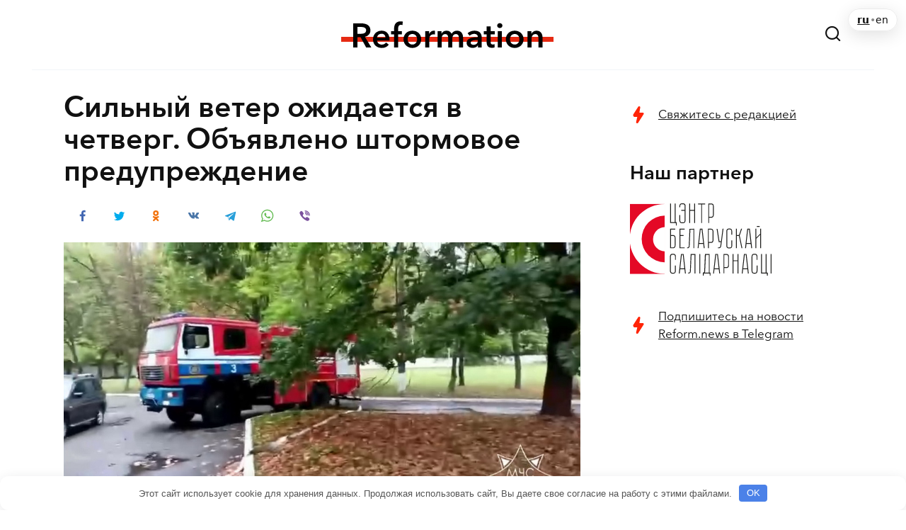

--- FILE ---
content_type: text/html; charset=UTF-8
request_url: https://reform.news/silnyj-veter-ozhidaetsja-v-chetverg-objavleno-shtormovoe-preduprezhdenie
body_size: 20613
content:
<!doctype html>
<html lang="ru-RU" prefix="og: http://ogp.me/ns# fb: http://ogp.me/ns/fb#">
<head>
	<meta charset="UTF-8">
	<meta name="viewport" content="width=device-width, initial-scale=1">

<title>Сильный ветер ожидается в четверг. Объявлено штормовое предупреждение &#8212; REFORM.news (ранее REFORM.by)</title>
<meta name='robots' content='max-image-preview:large' />
<link rel="alternate" hreflang="ru" href="https://reform.news/silnyj-veter-ozhidaetsja-v-chetverg-objavleno-shtormovoe-preduprezhdenie" />
<link rel="alternate" hreflang="x-default" href="https://reform.news/silnyj-veter-ozhidaetsja-v-chetverg-objavleno-shtormovoe-preduprezhdenie" />
<link rel="amphtml" href="https://reform.news/silnyj-veter-ozhidaetsja-v-chetverg-objavleno-shtormovoe-preduprezhdenie/amp" /><link rel='dns-prefetch' href='//reform.news' />
<link rel='dns-prefetch' href='//fonts.googleapis.com' />
<style type="text/css" media="all">
.wpautoterms-footer{background-color:#ffffff;text-align:center;}
.wpautoterms-footer a{color:#000000;font-family:Arial, sans-serif;font-size:14px;}
.wpautoterms-footer .separator{color:#cccccc;font-family:Arial, sans-serif;font-size:14px;}</style>
<style id='wp-img-auto-sizes-contain-inline-css' type='text/css'>
img:is([sizes=auto i],[sizes^="auto," i]){contain-intrinsic-size:3000px 1500px}
/*# sourceURL=wp-img-auto-sizes-contain-inline-css */
</style>
<link rel='stylesheet' id='wgs2-css' href='https://reform.news/wp-content/plugins/wp-google-search/wgs2.css?ver=6.9'  media='all' />
<link rel='stylesheet' id='wgs3-css' href='https://reform.news/wp-content/plugins/wp-google-search/wgs3.css?ver=6.9'  media='all' />
<style id='cf-frontend-style-inline-css' type='text/css'>
@font-face {
	font-family: 'AvenirRegular';
	font-weight: 400;
	font-display: auto;
	font-fallback: Arial;
	src: url('/wp-content/uploads/2020/04/item-1.woff2') format('woff2'),
		url('/wp-content/uploads/2020/04/item-1.woff') format('woff'),
		url('/wp-content/uploads/2020/04/item-1.ttf') format('truetype'),
		url('/wp-content/uploads/2020/04/item-1.eot?#iefix') format('embedded-opentype'),
		url('/wp-content/uploads/2020/10/avenirnextw10-regular.svg') format('svg');
}
@font-face {
	font-family: 'AvenirDemi';
	font-weight: 400;
	font-display: auto;
	src: url('/wp-content/uploads/2020/04/item.woff2') format('woff2');
}
@font-face {
	font-family: 'AvenirDemi';
	font-display: auto;
	src: url('/wp-content/uploads/2020/10/avenirnextw10-demi.svg') format('svg');
}
@font-face {
	font-family: 'AvenirRegular';
	font-weight: 400;
	font-display: auto;
	src: url('/wp-content/uploads/2020/04/item-1.woff2') format('woff2'),
		url('/wp-content/uploads/2020/04/item-1.woff') format('woff'),
		url('/wp-content/uploads/2020/04/item-1.ttf') format('truetype'),
		url('/wp-content/uploads/2020/04/item-1.eot?#iefix') format('embedded-opentype'),
		url('/wp-content/uploads/2020/10/avenirnextw10-regular.svg') format('svg');
}
@font-face {
	font-family: 'AvenirRegular';
	font-weight: 400;
	font-display: auto;
	src: url('/wp-content/uploads/2020/04/item-1.woff2') format('woff2'),
		url('/wp-content/uploads/2020/04/item-1.woff') format('woff'),
		url('/wp-content/uploads/2020/04/item-1.ttf') format('truetype'),
		url('/wp-content/uploads/2020/04/item-1.eot?#iefix') format('embedded-opentype'),
		url('/wp-content/uploads/2020/10/avenirnextw10-regular.svg') format('svg');
}
@font-face {
	font-family: 'AvenirRegular';
	font-weight: 400;
	font-display: auto;
	src: url('/wp-content/uploads/2020/04/item-1.woff2') format('woff2'),
		url('/wp-content/uploads/2020/04/item-1.woff') format('woff'),
		url('/wp-content/uploads/2020/04/item-1.ttf') format('truetype'),
		url('/wp-content/uploads/2020/04/item-1.eot?#iefix') format('embedded-opentype'),
		url('/wp-content/uploads/2020/10/avenirnextw10-regular.svg') format('svg');
}
@font-face {
	font-family: 'AvenirRegular';
	font-weight: 400;
	font-display: auto;
	src: url('/wp-content/uploads/2020/04/item-1.woff2') format('woff2'),
		url('/wp-content/uploads/2020/04/item-1.woff') format('woff'),
		url('/wp-content/uploads/2020/04/item-1.ttf') format('truetype'),
		url('/wp-content/uploads/2020/04/item-1.eot?#iefix') format('embedded-opentype'),
		url('/wp-content/uploads/2020/10/avenirnextw10-regular.svg') format('svg');
}
@font-face {
	font-family: 'AvenirRegular';
	font-weight: 400;
	font-display: auto;
	src: url('/wp-content/uploads/2020/04/item-1.woff2') format('woff2'),
		url('/wp-content/uploads/2020/04/item-1.woff') format('woff'),
		url('/wp-content/uploads/2020/04/item-1.ttf') format('truetype'),
		url('/wp-content/uploads/2020/04/item-1.eot?#iefix') format('embedded-opentype'),
		url('/wp-content/uploads/2020/10/avenirnextw10-regular.svg') format('svg');
}
@font-face {
	font-family: 'AvenirRegular';
	font-weight: 400;
	font-display: auto;
	src: url('/wp-content/uploads/2020/04/item-1.woff2') format('woff2'),
		url('/wp-content/uploads/2020/04/item-1.woff') format('woff'),
		url('/wp-content/uploads/2020/04/item-1.ttf') format('truetype'),
		url('/wp-content/uploads/2020/04/item-1.eot?#iefix') format('embedded-opentype'),
		url('/wp-content/uploads/2020/10/avenirnextw10-regular.svg') format('svg');
}
@font-face {
	font-family: 'AvenirRegular';
	font-weight: 400;
	font-display: auto;
	src: url('/wp-content/uploads/2020/04/item-1.woff2') format('woff2'),
		url('/wp-content/uploads/2020/04/item-1.woff') format('woff'),
		url('/wp-content/uploads/2020/04/item-1.ttf') format('truetype'),
		url('/wp-content/uploads/2020/04/item-1.eot?#iefix') format('embedded-opentype'),
		url('/wp-content/uploads/2020/10/avenirnextw10-regular.svg') format('svg');
}
@font-face {
	font-family: 'AvenirRegular';
	font-weight: 400;
	font-display: auto;
	src: url('/wp-content/uploads/2020/04/item-1.woff2') format('woff2'),
		url('/wp-content/uploads/2020/04/item-1.woff') format('woff'),
		url('/wp-content/uploads/2020/04/item-1.ttf') format('truetype'),
		url('/wp-content/uploads/2020/04/item-1.eot?#iefix') format('embedded-opentype'),
		url('/wp-content/uploads/2020/10/avenirnextw10-regular.svg') format('svg');
}
@font-face {
	font-family: 'AvenirRegular';
	font-weight: 400;
	font-display: auto;
	src: url('/wp-content/uploads/2020/04/item-1.woff2') format('woff2'),
		url('/wp-content/uploads/2020/04/item-1.woff') format('woff'),
		url('/wp-content/uploads/2020/04/item-1.ttf') format('truetype'),
		url('/wp-content/uploads/2020/04/item-1.eot?#iefix') format('embedded-opentype'),
		url('/wp-content/uploads/2020/10/avenirnextw10-regular.svg') format('svg');
}
@font-face {
	font-family: 'AvenirRegular';
	font-weight: 400;
	font-display: auto;
	src: url('/wp-content/uploads/2020/04/item-1.woff2') format('woff2'),
		url('/wp-content/uploads/2020/04/item-1.woff') format('woff'),
		url('/wp-content/uploads/2020/04/item-1.ttf') format('truetype'),
		url('/wp-content/uploads/2020/04/item-1.eot?#iefix') format('embedded-opentype'),
		url('/wp-content/uploads/2020/10/avenirnextw10-regular.svg') format('svg');
}
@font-face {
	font-family: 'AvenirRegular';
	font-weight: 400;
	font-display: auto;
	src: url('/wp-content/uploads/2020/04/item-1.woff2') format('woff2'),
		url('/wp-content/uploads/2020/04/item-1.woff') format('woff'),
		url('/wp-content/uploads/2020/04/item-1.ttf') format('truetype'),
		url('/wp-content/uploads/2020/04/item-1.eot?#iefix') format('embedded-opentype'),
		url('/wp-content/uploads/2020/10/avenirnextw10-regular.svg') format('svg');
}
@font-face {
	font-family: 'AvenirRegular';
	font-weight: 400;
	font-display: auto;
	src: url('/wp-content/uploads/2020/04/item-1.woff2') format('woff2'),
		url('/wp-content/uploads/2020/04/item-1.woff') format('woff'),
		url('/wp-content/uploads/2020/04/item-1.ttf') format('truetype'),
		url('/wp-content/uploads/2020/04/item-1.eot?#iefix') format('embedded-opentype'),
		url('/wp-content/uploads/2020/10/avenirnextw10-regular.svg') format('svg');
}
@font-face {
	font-family: 'AvenirRegular';
	font-weight: 400;
	font-display: auto;
	src: url('/wp-content/uploads/2020/04/item-1.woff2') format('woff2'),
		url('/wp-content/uploads/2020/04/item-1.woff') format('woff'),
		url('/wp-content/uploads/2020/04/item-1.ttf') format('truetype'),
		url('/wp-content/uploads/2020/04/item-1.eot?#iefix') format('embedded-opentype'),
		url('/wp-content/uploads/2020/10/avenirnextw10-regular.svg') format('svg');
}
@font-face {
	font-family: 'AvenirRegular';
	font-weight: 400;
	font-display: auto;
	src: url('/wp-content/uploads/2020/04/item-1.woff2') format('woff2'),
		url('/wp-content/uploads/2020/04/item-1.woff') format('woff'),
		url('/wp-content/uploads/2020/04/item-1.ttf') format('truetype'),
		url('/wp-content/uploads/2020/04/item-1.eot?#iefix') format('embedded-opentype'),
		url('/wp-content/uploads/2020/10/avenirnextw10-regular.svg') format('svg');
}
@font-face {
	font-family: 'AvenirRegular';
	font-weight: 400;
	font-display: auto;
	src: url('/wp-content/uploads/2020/04/item-1.woff2') format('woff2'),
		url('/wp-content/uploads/2020/04/item-1.woff') format('woff'),
		url('/wp-content/uploads/2020/04/item-1.ttf') format('truetype'),
		url('/wp-content/uploads/2020/04/item-1.eot?#iefix') format('embedded-opentype'),
		url('/wp-content/uploads/2020/10/avenirnextw10-regular.svg') format('svg');
}
@font-face {
	font-family: 'AvenirRegular';
	font-weight: 400;
	font-display: auto;
	src: url('/wp-content/uploads/2020/04/item-1.woff2') format('woff2'),
		url('/wp-content/uploads/2020/04/item-1.woff') format('woff'),
		url('/wp-content/uploads/2020/04/item-1.ttf') format('truetype'),
		url('/wp-content/uploads/2020/04/item-1.eot?#iefix') format('embedded-opentype'),
		url('/wp-content/uploads/2020/10/avenirnextw10-regular.svg') format('svg');
}
@font-face {
	font-family: 'AvenirRegular';
	font-weight: 400;
	font-display: auto;
	src: url('/wp-content/uploads/2020/04/item-1.woff2') format('woff2'),
		url('/wp-content/uploads/2020/04/item-1.woff') format('woff'),
		url('/wp-content/uploads/2020/04/item-1.ttf') format('truetype'),
		url('/wp-content/uploads/2020/04/item-1.eot?#iefix') format('embedded-opentype'),
		url('/wp-content/uploads/2020/10/avenirnextw10-regular.svg') format('svg');
}
@font-face {
	font-family: 'AvenirRegular';
	font-weight: 400;
	font-display: auto;
	src: url('/wp-content/uploads/2020/04/item-1.woff2') format('woff2'),
		url('/wp-content/uploads/2020/04/item-1.woff') format('woff'),
		url('/wp-content/uploads/2020/04/item-1.ttf') format('truetype'),
		url('/wp-content/uploads/2020/04/item-1.eot?#iefix') format('embedded-opentype'),
		url('/wp-content/uploads/2020/10/avenirnextw10-regular.svg') format('svg');
}
@font-face {
	font-family: 'AvenirRegular';
	font-weight: 400;
	font-display: auto;
	src: url('/wp-content/uploads/2020/04/item-1.woff2') format('woff2'),
		url('/wp-content/uploads/2020/04/item-1.woff') format('woff'),
		url('/wp-content/uploads/2020/04/item-1.ttf') format('truetype'),
		url('/wp-content/uploads/2020/04/item-1.eot?#iefix') format('embedded-opentype'),
		url('/wp-content/uploads/2020/10/avenirnextw10-regular.svg') format('svg');
}
@font-face {
	font-family: 'AvenirDemi';
	font-weight: 400;
	font-display: auto;
	src: url('/wp-content/uploads/2020/04/item.woff2') format('woff2');
}
@font-face {
	font-family: 'AvenirDemi';
	font-display: auto;
	src: url('/wp-content/uploads/2020/10/avenirnextw10-demi.svg') format('svg');
}
@font-face {
	font-family: 'AvenirDemi';
	font-weight: 400;
	font-display: auto;
	src: url('/wp-content/uploads/2020/04/item.woff2') format('woff2'),
		url('/wp-content/uploads/2020/04/item.woff') format('woff'),
		url('/wp-content/uploads/2020/04/item.ttf') format('truetype'),
		url('/wp-content/uploads/2020/04/item.eot?#iefix') format('embedded-opentype'),
		url('/wp-content/uploads/2020/10/avenirnextw10-demi.svg') format('svg');
}
@font-face {
	font-family: 'AvenirDemi';
	font-weight: 400;
	font-display: auto;
	src: url('/wp-content/uploads/2020/04/item.woff2') format('woff2');
}
@font-face {
	font-family: 'AvenirDemi';
	font-display: auto;
	src: url('/wp-content/uploads/2020/10/avenirnextw10-demi.svg') format('svg');
}
@font-face {
	font-family: 'AvenirDemi';
	font-weight: 400;
	font-display: auto;
	src: url('/wp-content/uploads/2020/04/item.woff2') format('woff2'),
		url('/wp-content/uploads/2020/04/item.woff') format('woff'),
		url('/wp-content/uploads/2020/04/item.ttf') format('truetype'),
		url('/wp-content/uploads/2020/04/item.eot?#iefix') format('embedded-opentype'),
		url('/wp-content/uploads/2020/10/avenirnextw10-demi.svg') format('svg');
}
@font-face {
	font-family: 'AvenirDemi';
	font-weight: 400;
	font-display: auto;
	src: url('/wp-content/uploads/2020/04/item.woff2') format('woff2');
}
@font-face {
	font-family: 'AvenirDemi';
	font-display: auto;
	src: url('/wp-content/uploads/2020/10/avenirnextw10-demi.svg') format('svg');
}
@font-face {
	font-family: 'AvenirDemi';
	font-weight: 400;
	font-display: auto;
	src: url('/wp-content/uploads/2020/04/item.woff2') format('woff2');
}
@font-face {
	font-family: 'AvenirDemi';
	font-display: auto;
	src: url('/wp-content/uploads/2020/10/avenirnextw10-demi.svg') format('svg');
}
@font-face {
	font-family: 'AvenirDemi';
	font-weight: 400;
	font-display: auto;
	src: url('/wp-content/uploads/2020/04/item.woff2') format('woff2');
}
@font-face {
	font-family: 'AvenirDemi';
	font-display: auto;
	src: url('/wp-content/uploads/2020/10/avenirnextw10-demi.svg') format('svg');
}
@font-face {
	font-family: 'AvenirDemi';
	font-weight: 400;
	font-display: auto;
	src: url('/wp-content/uploads/2020/04/item.woff2') format('woff2'),
		url('/wp-content/uploads/2020/04/item.woff') format('woff'),
		url('/wp-content/uploads/2020/04/item.ttf') format('truetype'),
		url('/wp-content/uploads/2020/04/item.eot?#iefix') format('embedded-opentype'),
		url('/wp-content/uploads/2020/10/avenirnextw10-demi.svg') format('svg');
}
@font-face {
	font-family: 'AvenirDemi';
	font-weight: 400;
	font-display: auto;
	src: url('/wp-content/uploads/2020/04/item.woff2') format('woff2');
}
@font-face {
	font-family: 'AvenirDemi';
	font-display: auto;
	src: url('/wp-content/uploads/2020/10/avenirnextw10-demi.svg') format('svg');
}
@font-face {
	font-family: 'AvenirDemi';
	font-weight: 400;
	font-display: auto;
	src: url('/wp-content/uploads/2020/04/item.woff2') format('woff2');
}
@font-face {
	font-family: 'AvenirDemi';
	font-display: auto;
	src: url('/wp-content/uploads/2020/10/avenirnextw10-demi.svg') format('svg');
}
@font-face {
	font-family: 'AvenirDemi';
	font-weight: 400;
	font-display: auto;
	src: url('/wp-content/uploads/2020/04/item.woff2') format('woff2'),
		url('/wp-content/uploads/2020/04/item.woff') format('woff'),
		url('/wp-content/uploads/2020/04/item.ttf') format('truetype'),
		url('/wp-content/uploads/2020/04/item.eot?#iefix') format('embedded-opentype'),
		url('/wp-content/uploads/2020/10/avenirnextw10-demi.svg') format('svg');
}
@font-face {
	font-family: 'AvenirDemi';
	font-weight: 400;
	font-display: auto;
	src: url('/wp-content/uploads/2020/04/item.woff2') format('woff2');
}
@font-face {
	font-family: 'AvenirDemi';
	font-display: auto;
	src: url('/wp-content/uploads/2020/10/avenirnextw10-demi.svg') format('svg');
}
@font-face {
	font-family: 'AvenirDemi';
	font-weight: 400;
	font-display: auto;
	src: url('/wp-content/uploads/2020/04/item.woff2') format('woff2');
}
@font-face {
	font-family: 'AvenirDemi';
	font-display: auto;
	src: url('/wp-content/uploads/2020/10/avenirnextw10-demi.svg') format('svg');
}
@font-face {
	font-family: 'AvenirDemi';
	font-weight: 400;
	font-display: auto;
	src: url('/wp-content/uploads/2020/04/item.woff2') format('woff2');
}
@font-face {
	font-family: 'AvenirDemi';
	font-display: auto;
	src: url('/wp-content/uploads/2020/10/avenirnextw10-demi.svg') format('svg');
}
@font-face {
	font-family: 'AvenirDemi';
	font-weight: 400;
	font-display: auto;
	src: url('/wp-content/uploads/2020/04/item.woff2') format('woff2');
}
@font-face {
	font-family: 'AvenirDemi';
	font-display: auto;
	src: url('/wp-content/uploads/2020/10/avenirnextw10-demi.svg') format('svg');
}
@font-face {
	font-family: 'AvenirDemi';
	font-weight: 400;
	font-display: auto;
	src: url('/wp-content/uploads/2020/04/item.woff2') format('woff2');
}
@font-face {
	font-family: 'AvenirDemi';
	font-display: auto;
	src: url('/wp-content/uploads/2020/10/avenirnextw10-demi.svg') format('svg');
}
@font-face {
	font-family: 'AvenirDemi';
	font-weight: 400;
	font-display: auto;
	src: url('/wp-content/uploads/2020/04/item.woff2') format('woff2'),
		url('/wp-content/uploads/2020/04/item.woff') format('woff'),
		url('/wp-content/uploads/2020/04/item.ttf') format('truetype'),
		url('/wp-content/uploads/2020/04/item.eot?#iefix') format('embedded-opentype'),
		url('/wp-content/uploads/2020/10/avenirnextw10-demi.svg') format('svg');
}
@font-face {
	font-family: 'AvenirRegular';
	font-weight: 400;
	font-display: auto;
	src: url('/wp-content/uploads/2020/04/item-1.woff2') format('woff2'),
		url('/wp-content/uploads/2020/04/item-1.woff') format('woff'),
		url('/wp-content/uploads/2020/04/item-1.ttf') format('truetype'),
		url('/wp-content/uploads/2020/04/item-1.eot?#iefix') format('embedded-opentype'),
		url('/wp-content/uploads/2020/10/avenirnextw10-regular.svg') format('svg');
}
@font-face {
	font-family: 'AvenirDemi';
	font-weight: 400;
	font-display: auto;
	src: url('/wp-content/uploads/2020/04/item.woff2') format('woff2');
}
@font-face {
	font-family: 'AvenirDemi';
	font-display: auto;
	src: url('/wp-content/uploads/2020/10/avenirnextw10-demi.svg') format('svg');
}
@font-face {
	font-family: 'AvenirDemi';
	font-weight: 400;
	font-display: auto;
	src: url('/wp-content/uploads/2020/04/item.woff2') format('woff2'),
		url('/wp-content/uploads/2020/04/item.woff') format('woff'),
		url('/wp-content/uploads/2020/04/item.ttf') format('truetype'),
		url('/wp-content/uploads/2020/04/item.eot?#iefix') format('embedded-opentype'),
		url('/wp-content/uploads/2020/10/avenirnextw10-demi.svg') format('svg');
}
@font-face {
	font-family: 'AvenirRegular';
	font-weight: 400;
	font-display: auto;
	src: url('/wp-content/uploads/2020/04/item-1.woff2') format('woff2'),
		url('/wp-content/uploads/2020/04/item-1.woff') format('woff'),
		url('/wp-content/uploads/2020/04/item-1.ttf') format('truetype'),
		url('/wp-content/uploads/2020/04/item-1.eot?#iefix') format('embedded-opentype'),
		url('/wp-content/uploads/2020/10/avenirnextw10-regular.svg') format('svg');
}
@font-face {
	font-family: 'AvenirRegular';
	font-weight: 400;
	font-display: auto;
	src: url('/wp-content/uploads/2020/04/item-1.woff2') format('woff2'),
		url('/wp-content/uploads/2020/04/item-1.woff') format('woff'),
		url('/wp-content/uploads/2020/04/item-1.ttf') format('truetype'),
		url('/wp-content/uploads/2020/04/item-1.eot?#iefix') format('embedded-opentype'),
		url('/wp-content/uploads/2020/10/avenirnextw10-regular.svg') format('svg');
}
@font-face {
	font-family: 'AvenirDemi';
	font-weight: 400;
	font-display: auto;
	src: url('/wp-content/uploads/2020/04/item.woff2') format('woff2');
}
@font-face {
	font-family: 'AvenirDemi';
	font-display: auto;
	src: url('/wp-content/uploads/2020/10/avenirnextw10-demi.svg') format('svg');
}
@font-face {
	font-family: 'AvenirDemi';
	font-weight: 400;
	font-display: auto;
	src: url('/wp-content/uploads/2020/04/item.woff2') format('woff2');
}
@font-face {
	font-family: 'AvenirDemi';
	font-display: auto;
	src: url('/wp-content/uploads/2020/10/avenirnextw10-demi.svg') format('svg');
}
@font-face {
	font-family: 'AvenirDemi';
	font-weight: 400;
	font-display: auto;
	src: url('/wp-content/uploads/2020/04/item.woff2') format('woff2');
}
@font-face {
	font-family: 'AvenirDemi';
	font-display: auto;
	src: url('/wp-content/uploads/2020/10/avenirnextw10-demi.svg') format('svg');
}
/*# sourceURL=cf-frontend-style-inline-css */
</style>
<style id='classic-theme-styles-inline-css' type='text/css'>
/*! This file is auto-generated */
.wp-block-button__link{color:#fff;background-color:#32373c;border-radius:9999px;box-shadow:none;text-decoration:none;padding:calc(.667em + 2px) calc(1.333em + 2px);font-size:1.125em}.wp-block-file__button{background:#32373c;color:#fff;text-decoration:none}
/*# sourceURL=/wp-includes/css/classic-themes.min.css */
</style>
<link rel='stylesheet' id='adace-style-css' href='https://reform.news/wp-content/plugins/ad-ace/assets/css/style.min.css?ver=6.9'  media='all' />
<link rel='stylesheet' id='adace-icofont-css' href='https://reform.news/wp-content/plugins/ad-ace/assets/css/fonts/icofont.css?ver=6.9'  media='all' />
<link rel='stylesheet' id='wpautoterms_css-css' href='https://reform.news/wp-content/plugins/auto-terms-of-service-and-privacy-policy/css/wpautoterms.css?ver=6.9'  media='all' />
<link rel='stylesheet' id='plyr-css-css' href='https://reform.news/wp-content/plugins/easy-video-player/lib/plyr.css?ver=6.9'  media='all' />
<style id='flc-style-inline-css' type='text/css'>
:root {
  --flc-gap: 12px;
  --flc-z: 2147483647;
  --flc-bg: color-mix(in oklab, white 85%, transparent);
  --flc-bg-dark: color-mix(in oklab, #111 75%, transparent);
  --flc-border: rgba(0,0,0,.08);
}

.flc {
  position: fixed;
  top: var(--flc-gap);
  right: var(--flc-gap);
  z-index: var(--flc-z);
  isolation: isolate;
  }

.flc__bar {
  display: inline-flex;
  gap: 10px;
  align-items: center;
  padding: 8px 12px;
  border-radius: 999px;
  backdrop-filter: blur(8px);
  -webkit-backdrop-filter: blur(8px);
  background: var(--flc-bg);
  border: 1px solid var(--flc-border);
  box-shadow: 0 6px 24px rgba(0,0,0,.12);
  font: 500 14px/1 system-ui, -apple-system, Segoe UI, Roboto, Arial, sans-serif;
  color: #111;
}

@media (prefers-color-scheme: dark) {
  .flc__bar {
    background: var(--flc-bg-dark);
    border-color: rgba(255,255,255,.12);
    color: #f5f5f5;
  }
}

.flc__link {
  text-decoration: none;
  color: inherit;
  text-transform: lowercase;
  letter-spacing: .2px;
}

.flc__link[aria-current="true"] {
  font-weight: 700;
  text-decoration: underline;
  text-underline-offset: 3px;
}

.flc__sep { opacity: .5; }

body.admin-bar .flc { top: calc(var(--flc-gap) + 32px); }
@media (max-width: 782px) { body.admin-bar .flc { top: calc(var(--flc-gap) + 46px); } }
/*# sourceURL=flc-style-inline-css */
</style>
<link rel='stylesheet' id='gn-frontend-gnfollow-style-css' href='https://reform.news/wp-content/plugins/gn-publisher/assets/css/gn-frontend-gnfollow.min.css?ver=1.5.26'  media='all' />
<link rel='stylesheet' id='wyr-main-css' href='https://reform.news/wp-content/plugins/whats-your-reaction/css/main.min.css?ver=1.2.14'  media='all' />
<link rel='stylesheet' id='wpemfb-lightbox-css' href='https://reform.news/wp-content/plugins/wp-embed-facebook/templates/lightbox/css/lightbox.css?ver=3.1.2'  media='all' />
<link rel='stylesheet' id='my-popup-style-css' href='https://reform.news/wp-content/plugins/my-popup/assets/public/css/styles.min.css?ver=2.0.1'  media='all' />
<style id="google-fonts-css" media="all">/* cyrillic-ext */
@font-face {
  font-family: 'Montserrat';
  font-style: italic;
  font-weight: 400;
  font-display: swap;
  src: url(/fonts.gstatic.com/s/montserrat/v31/JTUFjIg1_i6t8kCHKm459Wx7xQYXK0vOoz6jq6R9WXV0ppC8MLnbtrVK.woff2) format('woff2');
  unicode-range: U+0460-052F, U+1C80-1C8A, U+20B4, U+2DE0-2DFF, U+A640-A69F, U+FE2E-FE2F;
}
/* cyrillic */
@font-face {
  font-family: 'Montserrat';
  font-style: italic;
  font-weight: 400;
  font-display: swap;
  src: url(/fonts.gstatic.com/s/montserrat/v31/JTUFjIg1_i6t8kCHKm459Wx7xQYXK0vOoz6jq6R9WXx0ppC8MLnbtrVK.woff2) format('woff2');
  unicode-range: U+0301, U+0400-045F, U+0490-0491, U+04B0-04B1, U+2116;
}
/* vietnamese */
@font-face {
  font-family: 'Montserrat';
  font-style: italic;
  font-weight: 400;
  font-display: swap;
  src: url(/fonts.gstatic.com/s/montserrat/v31/JTUFjIg1_i6t8kCHKm459Wx7xQYXK0vOoz6jq6R9WXd0ppC8MLnbtrVK.woff2) format('woff2');
  unicode-range: U+0102-0103, U+0110-0111, U+0128-0129, U+0168-0169, U+01A0-01A1, U+01AF-01B0, U+0300-0301, U+0303-0304, U+0308-0309, U+0323, U+0329, U+1EA0-1EF9, U+20AB;
}
/* latin-ext */
@font-face {
  font-family: 'Montserrat';
  font-style: italic;
  font-weight: 400;
  font-display: swap;
  src: url(/fonts.gstatic.com/s/montserrat/v31/JTUFjIg1_i6t8kCHKm459Wx7xQYXK0vOoz6jq6R9WXZ0ppC8MLnbtrVK.woff2) format('woff2');
  unicode-range: U+0100-02BA, U+02BD-02C5, U+02C7-02CC, U+02CE-02D7, U+02DD-02FF, U+0304, U+0308, U+0329, U+1D00-1DBF, U+1E00-1E9F, U+1EF2-1EFF, U+2020, U+20A0-20AB, U+20AD-20C0, U+2113, U+2C60-2C7F, U+A720-A7FF;
}
/* latin */
@font-face {
  font-family: 'Montserrat';
  font-style: italic;
  font-weight: 400;
  font-display: swap;
  src: url(/fonts.gstatic.com/s/montserrat/v31/JTUFjIg1_i6t8kCHKm459Wx7xQYXK0vOoz6jq6R9WXh0ppC8MLnbtg.woff2) format('woff2');
  unicode-range: U+0000-00FF, U+0131, U+0152-0153, U+02BB-02BC, U+02C6, U+02DA, U+02DC, U+0304, U+0308, U+0329, U+2000-206F, U+20AC, U+2122, U+2191, U+2193, U+2212, U+2215, U+FEFF, U+FFFD;
}
/* cyrillic-ext */
@font-face {
  font-family: 'Montserrat';
  font-style: normal;
  font-weight: 400;
  font-display: swap;
  src: url(/fonts.gstatic.com/s/montserrat/v31/JTUSjIg1_i6t8kCHKm459WRhyyTh89ZNpQ.woff2) format('woff2');
  unicode-range: U+0460-052F, U+1C80-1C8A, U+20B4, U+2DE0-2DFF, U+A640-A69F, U+FE2E-FE2F;
}
/* cyrillic */
@font-face {
  font-family: 'Montserrat';
  font-style: normal;
  font-weight: 400;
  font-display: swap;
  src: url(/fonts.gstatic.com/s/montserrat/v31/JTUSjIg1_i6t8kCHKm459W1hyyTh89ZNpQ.woff2) format('woff2');
  unicode-range: U+0301, U+0400-045F, U+0490-0491, U+04B0-04B1, U+2116;
}
/* vietnamese */
@font-face {
  font-family: 'Montserrat';
  font-style: normal;
  font-weight: 400;
  font-display: swap;
  src: url(/fonts.gstatic.com/s/montserrat/v31/JTUSjIg1_i6t8kCHKm459WZhyyTh89ZNpQ.woff2) format('woff2');
  unicode-range: U+0102-0103, U+0110-0111, U+0128-0129, U+0168-0169, U+01A0-01A1, U+01AF-01B0, U+0300-0301, U+0303-0304, U+0308-0309, U+0323, U+0329, U+1EA0-1EF9, U+20AB;
}
/* latin-ext */
@font-face {
  font-family: 'Montserrat';
  font-style: normal;
  font-weight: 400;
  font-display: swap;
  src: url(/fonts.gstatic.com/s/montserrat/v31/JTUSjIg1_i6t8kCHKm459WdhyyTh89ZNpQ.woff2) format('woff2');
  unicode-range: U+0100-02BA, U+02BD-02C5, U+02C7-02CC, U+02CE-02D7, U+02DD-02FF, U+0304, U+0308, U+0329, U+1D00-1DBF, U+1E00-1E9F, U+1EF2-1EFF, U+2020, U+20A0-20AB, U+20AD-20C0, U+2113, U+2C60-2C7F, U+A720-A7FF;
}
/* latin */
@font-face {
  font-family: 'Montserrat';
  font-style: normal;
  font-weight: 400;
  font-display: swap;
  src: url(/fonts.gstatic.com/s/montserrat/v31/JTUSjIg1_i6t8kCHKm459WlhyyTh89Y.woff2) format('woff2');
  unicode-range: U+0000-00FF, U+0131, U+0152-0153, U+02BB-02BC, U+02C6, U+02DA, U+02DC, U+0304, U+0308, U+0329, U+2000-206F, U+20AC, U+2122, U+2191, U+2193, U+2212, U+2215, U+FEFF, U+FFFD;
}
/* cyrillic-ext */
@font-face {
  font-family: 'Montserrat';
  font-style: normal;
  font-weight: 700;
  font-display: swap;
  src: url(/fonts.gstatic.com/s/montserrat/v31/JTUSjIg1_i6t8kCHKm459WRhyyTh89ZNpQ.woff2) format('woff2');
  unicode-range: U+0460-052F, U+1C80-1C8A, U+20B4, U+2DE0-2DFF, U+A640-A69F, U+FE2E-FE2F;
}
/* cyrillic */
@font-face {
  font-family: 'Montserrat';
  font-style: normal;
  font-weight: 700;
  font-display: swap;
  src: url(/fonts.gstatic.com/s/montserrat/v31/JTUSjIg1_i6t8kCHKm459W1hyyTh89ZNpQ.woff2) format('woff2');
  unicode-range: U+0301, U+0400-045F, U+0490-0491, U+04B0-04B1, U+2116;
}
/* vietnamese */
@font-face {
  font-family: 'Montserrat';
  font-style: normal;
  font-weight: 700;
  font-display: swap;
  src: url(/fonts.gstatic.com/s/montserrat/v31/JTUSjIg1_i6t8kCHKm459WZhyyTh89ZNpQ.woff2) format('woff2');
  unicode-range: U+0102-0103, U+0110-0111, U+0128-0129, U+0168-0169, U+01A0-01A1, U+01AF-01B0, U+0300-0301, U+0303-0304, U+0308-0309, U+0323, U+0329, U+1EA0-1EF9, U+20AB;
}
/* latin-ext */
@font-face {
  font-family: 'Montserrat';
  font-style: normal;
  font-weight: 700;
  font-display: swap;
  src: url(/fonts.gstatic.com/s/montserrat/v31/JTUSjIg1_i6t8kCHKm459WdhyyTh89ZNpQ.woff2) format('woff2');
  unicode-range: U+0100-02BA, U+02BD-02C5, U+02C7-02CC, U+02CE-02D7, U+02DD-02FF, U+0304, U+0308, U+0329, U+1D00-1DBF, U+1E00-1E9F, U+1EF2-1EFF, U+2020, U+20A0-20AB, U+20AD-20C0, U+2113, U+2C60-2C7F, U+A720-A7FF;
}
/* latin */
@font-face {
  font-family: 'Montserrat';
  font-style: normal;
  font-weight: 700;
  font-display: swap;
  src: url(/fonts.gstatic.com/s/montserrat/v31/JTUSjIg1_i6t8kCHKm459WlhyyTh89Y.woff2) format('woff2');
  unicode-range: U+0000-00FF, U+0131, U+0152-0153, U+02BB-02BC, U+02C6, U+02DA, U+02DC, U+0304, U+0308, U+0329, U+2000-206F, U+20AC, U+2122, U+2191, U+2193, U+2212, U+2215, U+FEFF, U+FFFD;
}
</style>
<link rel='stylesheet' id='reboot-style-css' href='https://reform.news/wp-content/themes/reboot/assets/css/style.min.css?ver=1.5.5'  media='all' />
<link rel='stylesheet' id='tablepress-default-css' href='https://reform.news/wp-content/plugins/tablepress/css/build/default.css?ver=3.2.6'  media='all' />
<link rel='stylesheet' id='__EPYT__style-css' href='https://reform.news/wp-content/plugins/youtube-embed-plus-pro/styles/ytprefs.min.css?ver=14.2.4'  media='all' />
<style id='__EPYT__style-inline-css' type='text/css'>

                .epyt-gallery-thumb {
                        width: 25%;
                }
                
/*# sourceURL=__EPYT__style-inline-css */
</style>
<link rel='stylesheet' id='__disptype__-css' href='https://reform.news/wp-content/plugins/youtube-embed-plus-pro/scripts/lity.min.css?ver=14.2.4'  media='all' />
<link rel='stylesheet' id='reboot-style-child-css' href='https://reform.news/wp-content/themes/reboot_child/style.css?ver=6.9'  media='all' />
<!--n2css--><!--n2js--><script type="text/javascript" id="wpml-cookie-js-extra">
/* <![CDATA[ */
var wpml_cookies = {"wp-wpml_current_language":{"value":"ru","expires":1,"path":"/"}};
var wpml_cookies = {"wp-wpml_current_language":{"value":"ru","expires":1,"path":"/"}};
//# sourceURL=wpml-cookie-js-extra
/* ]]> */
</script>
<script type="text/javascript" src="https://reform.news/wp-content/plugins/sitepress-multilingual-cms/res/js/cookies/language-cookie.js?ver=486900" id="wpml-cookie-js" defer="defer" data-wp-strategy="defer"></script>
<script type="text/javascript" src="https://reform.news/wp-includes/js/jquery/jquery.min.js?ver=3.7.1" id="jquery-core-js"></script>
<script type="text/javascript" src="https://reform.news/wp-includes/js/dist/dom-ready.min.js?ver=f77871ff7694fffea381" id="wp-dom-ready-js"></script>
<script type="text/javascript" src="https://reform.news/wp-content/plugins/auto-terms-of-service-and-privacy-policy/js/base.js?ver=3.0.4" id="wpautoterms_base-js"></script>
<script type="text/javascript" src="https://reform.news/wp-content/plugins/ad-ace/assets/js/slideup.js?ver=0.1" id="adace-slideup-js"></script>
<script type="text/javascript" id="plyr-js-js-extra">
/* <![CDATA[ */
var easy_video_player = {"plyr_iconUrl":"https://reform.news/wp-content/plugins/easy-video-player/lib/plyr.svg","plyr_blankVideo":"https://reform.news/wp-content/plugins/easy-video-player/lib/blank.mp4"};
//# sourceURL=plyr-js-js-extra
/* ]]> */
</script>
<script type="text/javascript" src="https://reform.news/wp-content/plugins/easy-video-player/lib/plyr.js?ver=6.9" id="plyr-js-js"></script>
<script type="text/javascript" src="https://reform.news/wp-content/plugins/wp-embed-facebook/templates/lightbox/js/lightbox.min.js?ver=3.1.2" id="wpemfb-lightbox-js"></script>
<script type="text/javascript" id="wpemfb-fbjs-js-extra">
/* <![CDATA[ */
var WEF = {"local":"ru_RU","version":"v6.0","fb_id":"","comments_nonce":"fe72419e3a"};
//# sourceURL=wpemfb-fbjs-js-extra
/* ]]> */
</script>
<script type="text/javascript" src="https://reform.news/wp-content/plugins/wp-embed-facebook/inc/js/fb.min.js?ver=3.1.2" id="wpemfb-fbjs-js"></script>
<script type="text/javascript" src="https://reform.news/wp-content/plugins/youtube-embed-plus-pro/scripts/lity.min.js?ver=14.2.4" id="__dispload__-js"></script>
<script type="text/javascript" id="__ytprefs__-js-extra">
/* <![CDATA[ */
var _EPYT_ = {"ajaxurl":"https://reform.news/wp-admin/admin-ajax.php","security":"c54b94070f","gallery_scrolloffset":"20","eppathtoscripts":"https://reform.news/wp-content/plugins/youtube-embed-plus-pro/scripts/","eppath":"https://reform.news/wp-content/plugins/youtube-embed-plus-pro/","epresponsiveselector":"[]","epdovol":"1","version":"14.2.4","evselector":"iframe.__youtube_prefs__[src]","ajax_compat":"","maxres_facade":"eager","ytapi_load":"light","pause_others":"","stopMobileBuffer":"1","facade_mode":"","not_live_on_channel":"","not_live_showtime":"180"};
//# sourceURL=__ytprefs__-js-extra
/* ]]> */
</script>
<script type="text/javascript" src="https://reform.news/wp-content/plugins/youtube-embed-plus-pro/scripts/ytprefs.min.js?ver=14.2.4" id="__ytprefs__-js"></script>
<meta name="generator" content="WPML ver:4.8.6 stt:66,1,45;" />
<link rel="alternate" href="https://reform.news/silnyj-veter-ozhidaetsja-v-chetverg-objavleno-shtormovoe-preduprezhdenie/" hreflang="x-default" /><link rel="canonical" href="https://reform.news/silnyj-veter-ozhidaetsja-v-chetverg-objavleno-shtormovoe-preduprezhdenie/" /><link rel="alternate" type="application/rss+xml" title="Reform.news :: Новости Беларуси" href="https://reform.news/feed" />	<link rel="preconnect" href="https://fonts.googleapis.com">
	<link rel="preconnect" href="https://fonts.gstatic.com">
	<style id="wpremark-styles">.wpremark{position:relative;display:flex;border:none}.wpremark p{margin:.75em 0}.wpremark p:first-child{margin-top:0}.wpremark p:last-child{margin-bottom:0}.wpremark .wpremark-body{width:100%;max-width:100%;align-self:center}.wpremark .wpremark-icon svg,.wpremark .wpremark-icon img{display:block;max-width:100%;max-height:100%}</style>
<!-- KNOWLEDGE GRAPH -->

  <!-- Google tag (gtag.js) -->
  <script async src="https://www.googletagmanager.com/gtag/js?id=G-2V6Y0HX8N2"></script>
  <script>
    window.dataLayer = window.dataLayer || [];
    function gtag(){dataLayer.push(arguments);}
    gtag('js', new Date());

    gtag('config', 'G-2V6Y0HX8N2');
  </script>
  <link rel="preload" href="https://reform.news/wp-content/themes/reboot/assets/fonts/wpshop-core.ttf" as="font" crossorigin><link rel="prefetch" href="https://reform.news/wp-content/uploads/2023/10/pic_2.jpg" as="image" crossorigin>
    <style>.site-logotype{max-width:650px}.scrolltop:before{color:#e62a13}.post-card--grid, .post-card--grid .post-card__thumbnail, .post-card--grid .post-card__thumbnail img, .post-card--grid .post-card__thumbnail:before{border-radius: 6px}::selection, .card-slider__category, .card-slider-container .swiper-pagination-bullet-active, .post-card--grid .post-card__thumbnail:before, .post-card:not(.post-card--small) .post-card__thumbnail a:before, .post-card:not(.post-card--small) .post-card__category,  .post-box--high .post-box__category span, .post-box--wide .post-box__category span, .page-separator, .pagination .nav-links .page-numbers:not(.dots):not(.current):before, .btn, .btn-primary:hover, .btn-primary:not(:disabled):not(.disabled).active, .btn-primary:not(:disabled):not(.disabled):active, .show>.btn-primary.dropdown-toggle, .comment-respond .form-submit input, .page-links__item:hover{background-color:#e62a13}.entry-image--big .entry-image__body .post-card__category a, .home-text ul:not([class])>li:before, .home-text ul.wp-block-list>li:before, .page-content ul:not([class])>li:before, .page-content ul.wp-block-list>li:before, .taxonomy-description ul:not([class])>li:before, .taxonomy-description ul.wp-block-list>li:before, .widget-area .widget_categories ul.menu li a:before, .widget-area .widget_categories ul.menu li span:before, .widget-area .widget_categories>ul li a:before, .widget-area .widget_categories>ul li span:before, .widget-area .widget_nav_menu ul.menu li a:before, .widget-area .widget_nav_menu ul.menu li span:before, .widget-area .widget_nav_menu>ul li a:before, .widget-area .widget_nav_menu>ul li span:before, .page-links .page-numbers:not(.dots):not(.current):before, .page-links .post-page-numbers:not(.dots):not(.current):before, .pagination .nav-links .page-numbers:not(.dots):not(.current):before, .pagination .nav-links .post-page-numbers:not(.dots):not(.current):before, .entry-image--full .entry-image__body .post-card__category a, .entry-image--fullscreen .entry-image__body .post-card__category a, .entry-image--wide .entry-image__body .post-card__category a{background-color:#e62a13}.comment-respond input:focus, select:focus, textarea:focus, .post-card--grid.post-card--thumbnail-no, .post-card--standard:after, .post-card--related.post-card--thumbnail-no:hover, .spoiler-box, .btn-primary, .btn-primary:hover, .btn-primary:not(:disabled):not(.disabled).active, .btn-primary:not(:disabled):not(.disabled):active, .show>.btn-primary.dropdown-toggle, .inp:focus, .entry-tag:focus, .entry-tag:hover, .search-screen .search-form .search-field:focus, .entry-content ul:not([class])>li:before, .entry-content ul.wp-block-list>li:before, .text-content ul:not([class])>li:before, .text-content ul.wp-block-list>li:before, .page-content ul:not([class])>li:before, .page-content ul.wp-block-list>li:before, .taxonomy-description ul:not([class])>li:before, .taxonomy-description ul.wp-block-list>li:before, .entry-content blockquote:not(.wpremark),
        .input:focus, input[type=color]:focus, input[type=date]:focus, input[type=datetime-local]:focus, input[type=datetime]:focus, input[type=email]:focus, input[type=month]:focus, input[type=number]:focus, input[type=password]:focus, input[type=range]:focus, input[type=search]:focus, input[type=tel]:focus, input[type=text]:focus, input[type=time]:focus, input[type=url]:focus, input[type=week]:focus, select:focus, textarea:focus{border-color:#e62a13 !important}.post-card--small .post-card__category, .post-card__author:before, .post-card__comments:before, .post-card__date:before, .post-card__like:before, .post-card__views:before, .entry-author:before, .entry-date:before, .entry-time:before, .entry-views:before, .entry-comments:before, .entry-content ol:not([class])>li:before, .entry-content ol.wp-block-list>li:before, .text-content ol:not([class])>li:before, .text-content ol.wp-block-list>li:before, .entry-content blockquote:before, .spoiler-box__title:after, .search-icon:hover:before, .search-form .search-submit:hover:before, .star-rating-item.hover,
        .comment-list .bypostauthor>.comment-body .comment-author:after,
        .breadcrumb a, .breadcrumb span,
        .search-screen .search-form .search-submit:before, 
        .star-rating--score-1:not(.hover) .star-rating-item:nth-child(1),
        .star-rating--score-2:not(.hover) .star-rating-item:nth-child(1), .star-rating--score-2:not(.hover) .star-rating-item:nth-child(2),
        .star-rating--score-3:not(.hover) .star-rating-item:nth-child(1), .star-rating--score-3:not(.hover) .star-rating-item:nth-child(2), .star-rating--score-3:not(.hover) .star-rating-item:nth-child(3),
        .star-rating--score-4:not(.hover) .star-rating-item:nth-child(1), .star-rating--score-4:not(.hover) .star-rating-item:nth-child(2), .star-rating--score-4:not(.hover) .star-rating-item:nth-child(3), .star-rating--score-4:not(.hover) .star-rating-item:nth-child(4),
        .star-rating--score-5:not(.hover) .star-rating-item:nth-child(1), .star-rating--score-5:not(.hover) .star-rating-item:nth-child(2), .star-rating--score-5:not(.hover) .star-rating-item:nth-child(3), .star-rating--score-5:not(.hover) .star-rating-item:nth-child(4), .star-rating--score-5:not(.hover) .star-rating-item:nth-child(5){color:#e62a13}a:hover, a:focus, a:active, .spanlink:hover, .entry-content a:not(.wp-block-button__link):hover, .entry-content a:not(.wp-block-button__link):focus, .entry-content a:not(.wp-block-button__link):active, .top-menu ul li>a:hover, .top-menu ul li>span:hover, .main-navigation ul li a:hover, .main-navigation ul li span:hover, .footer-navigation ul li a:hover, .footer-navigation ul li span:hover, .comment-reply-link:hover, .pseudo-link:hover, .child-categories ul li a:hover{color:#e62a13}.top-menu>ul>li>a:before, .top-menu>ul>li>span:before{background:#e62a13}.child-categories ul li a:hover, .post-box--no-thumb a:hover{border-color:#e62a13}.post-box--card:hover{box-shadow: inset 0 0 0 1px #e62a13}.post-box--card:hover{-webkit-box-shadow: inset 0 0 0 1px #e62a13}body{font-family:"Arial" ,"Helvetica Neue", Helvetica, Arial, sans-serif;font-size:17px;}.site-title, .site-title a{font-family:"Arial" ,"Helvetica Neue", Helvetica, Arial, sans-serif;}.site-description{font-family:"Arial" ,"Helvetica Neue", Helvetica, Arial, sans-serif;}.main-navigation ul li a, .main-navigation ul li span, .footer-navigation ul li a, .footer-navigation ul li span{font-family:"Arial" ,"Helvetica Neue", Helvetica, Arial, sans-serif;}</style>
<link rel="icon" href="https://reform.news/wp-content/uploads/2020/04/cropped-i-32x32.png" sizes="32x32" />
<link rel="icon" href="https://reform.news/wp-content/uploads/2020/04/cropped-i-192x192.png" sizes="192x192" />
<link rel="apple-touch-icon" href="https://reform.news/wp-content/uploads/2020/04/cropped-i-180x180.png" />
<meta name="msapplication-TileImage" content="https://reform.news/wp-content/uploads/2020/04/cropped-i-270x270.png" />
		<style type="text/css" id="wp-custom-css">
			/* Универсальный сброс */
* {
  white-space: normal;
}

/* 1) Описываем шрифтовое семейство c правильными весами */
@font-face {
  font-family: "Avenir Next";
  src: url("https://reform.news/wp-content/uploads/2020/04/item-1.woff2") format("woff2");
  font-weight: 400; /* Regular */
  font-style: normal;
  font-display: swap;
}
@font-face {
  font-family: "Avenir Next";
  src: url("https://reform.news/wp-content/uploads/2020/04/item.woff2") format("woff2");
  font-weight: 600; /* Demi (или 700, если файл реально bold) */
  font-style: normal;
  font-display: swap;
}

/* 2) Список/карточки: заголовки постов */
.post-card__title,
.post-card__title a {
  font-family: "Avenir Next", "Avenir", Arial, sans-serif !important;
  font-weight: 600 !important; /* под ваш Demi */
  font-synthesis: none;
}

/* 3) Внутренние страницы: основной заголовок записи */
.entry-title,
.entry-title a {
  font-family: "Avenir Next", "Avenir", Arial, sans-serif !important;
  font-weight: 600 !important;
  font-synthesis: none;
}

/* Подключение шрифтов с абсолютными путями */
@font-face {
  font-family: "AvenirDemi";
  font-display: swap;
  font-weight: 400;
  src: url("https://reform.news/wp-content/uploads/2020/04/item.woff2") format("woff2"),
       url("https://reform.news/wp-content/uploads/2020/04/item.woff") format("woff"),
       url("https://reform.news/wp-content/uploads/2020/04/item.ttf") format("truetype"),
       url("https://reform.news/wp-content/uploads/2020/04/item.eot") format("embedded-opentype"),
       url("https://reform.news/wp-content/uploads/2020/10/avenirnextw10-demi.svg") format("svg");
}

@font-face {
  font-family: "AvenirRegular";
  font-display: swap;
  font-weight: 400;
  src: url("https://reform.news/wp-content/uploads/2020/04/item-1.woff2") format("woff2"),
       url("https://reform.news/wp-content/uploads/2020/04/item-1.woff") format("woff"),
       url("https://reform.news/wp-content/uploads/2020/04/item-1.ttf") format("truetype"),
       url("https://reform.news/wp-content/uploads/2020/04/item-1.eot") format("embedded-opentype"),
       url("https://reform.news/wp-content/uploads/2020/10/avenirnextw10-regular.svg") format("svg");
}

/* Общие правила */
h1, h2, h3, h4, h5, h6,
blockquote,
.post-card__title,
.card-slider__title {
  font-family: "AvenirDemi", sans-serif !important;
}

p,
figcaption,
.time-main-label {
  font-family: "AvenirRegular", Arial, sans-serif;
}

strong, b, time {
  font-family: "AvenirDemi", Arial, sans-serif;
}

/* Остальные стили */
.post-card__description {
  font-family: "AvenirRegular", Arial, sans-serif;
}

.my-grid-layout a {
  font-family: "AvenirDemi", sans-serif;
  text-decoration: none;
  font-size: 1.1em;
  line-height: 1.8;
}

.listing-item {
  margin: 0 0 0 5%;
}

.wp-video {
  margin-bottom: 5%;
  margin-right: 5%;
}

.wp-caption-text-div {
  margin: -20px 0 20px 0;
}

.articleBody20 p {
  font-size: 1.1em;
  line-height: 1.8;
}

.time-main-label {
  text-transform: uppercase;
  font-size: 0.7em;
  color: #e62a13;
  padding-right: 5px;
}

.yarpp-related {
  width: 100%;
  margin-left: auto;
  margin-right: auto;
  order: 3;
}

.post-card--small .post-card__title {
  position: static;
  font-size: 1.1em;
}

@media (min-width: 992px) {
  .fixed.main-navigation-inner {
    display: none;
  }
}

.banner-desktop {
  margin-top: -10%;
}

.h1-1 {
  font-size: 0.8em;
}

.epyt-video-wrapper {
  margin-bottom: 20px;
}

  @media (max-width: 600px) {
  .flc {
    top: 3px;
    right: 12px;
  }
}
		</style>
		<style>.clearfy-cookie { position:fixed; left:0; right:0; bottom:0; padding:12px; color:#555555; background:#ffffff; box-shadow:0 3px 20px -5px rgba(41, 44, 56, 0.2); z-index:9999; font-size: 13px; border-radius: 12px; transition: .3s; }.clearfy-cookie--left { left: 20px; bottom: 20px; right: auto; max-width: 400px; margin-right: 20px; }.clearfy-cookie--right { left: auto; bottom: 20px; right: 20px; max-width: 400px; margin-left: 20px; }.clearfy-cookie.clearfy-cookie-hide { transform: translateY(150%) translateZ(0); opacity: 0; }.clearfy-cookie-container { max-width:1170px; margin:0 auto; text-align:center; }.clearfy-cookie-accept { background:#4b81e8; color:#fff; border:0; padding:.2em .8em; margin: 0 0 0 .5em; font-size: 13px; border-radius: 4px; cursor: pointer; }.clearfy-cookie-accept:hover,.clearfy-cookie-accept:focus { opacity: .9; }</style>	<style id="egf-frontend-styles" type="text/css">
		p {color: #4f4f4f;} h1 {} h2 {} h3 {} h4 {} h5 {} h6 {} 	</style>
	
    <!-- START - Open Graph and Twitter Card Tags 3.3.8 -->
     <!-- Facebook Open Graph -->
      <meta property="og:locale" content="ru_RU"/>
      <meta property="og:site_name" content="REFORM.news (ранее REFORM.by)"/>
      <meta property="og:title" content="Сильный ветер ожидается в четверг. Объявлено штормовое предупреждение"/>
      <meta property="og:url" content="https://reform.news/silnyj-veter-ozhidaetsja-v-chetverg-objavleno-shtormovoe-preduprezhdenie"/>
      <meta property="og:type" content="article"/>
      <meta property="og:description" content="Сильный ветер снова ожидается в Беларуси в четверг. После двухдневного перерыва синоптики опять объявили оранжевый уровень опасности.

&quot;Утром и днем 12 октября (четверг) во многих районах ожидается усиление западного ветра порывами до 15-20 м/с. В Минске порывы ветра достигнут 15-18 м/с&quot;, - говори"/>
      <meta property="article:published_time" content="2023-10-11T18:13:08+03:00"/>
      <meta property="article:modified_time" content="2023-10-11T18:29:02+03:00" />
      <meta property="og:updated_time" content="2023-10-11T18:29:02+03:00" />
      <meta property="article:section" content="Новости"/>
      <meta property="article:publisher" content="https://www.facebook.com/reform.by/"/>
      <meta property="fb:app_id" content="222006381855737"/>
     <!-- Google+ / Schema.org -->
     <!-- Twitter Cards -->
      <meta name="twitter:title" content="Сильный ветер ожидается в четверг. Объявлено штормовое предупреждение"/>
      <meta name="twitter:url" content="https://reform.news/silnyj-veter-ozhidaetsja-v-chetverg-objavleno-shtormovoe-preduprezhdenie"/>
      <meta name="twitter:description" content="Сильный ветер снова ожидается в Беларуси в четверг. После двухдневного перерыва синоптики опять объявили оранжевый уровень опасности.

&quot;Утром и днем 12 октября (четверг) во многих районах ожидается усиление западного ветра порывами до 15-20 м/с. В Минске порывы ветра достигнут 15-18 м/с&quot;, - говори"/>
      <meta name="twitter:card" content="summary_large_image"/>
      <meta name="twitter:site" content="@reform_by"/>
     <!-- SEO -->
      <meta name="description" content="Сильный ветер снова ожидается в Беларуси в четверг. После двухдневного перерыва синоптики опять объявили оранжевый уровень опасности.

&quot;Утром и днем 12 октября (четверг) во многих районах ожидается усиление западного ветра порывами до 15-20 м/с. В Минске порывы ветра достигнут 15-18 м/с&quot;, - говори"/>
      <meta name="author" content="REFORM.news"/>
      <meta name="publisher" content="REFORM.news (ранее REFORM.by)"/>
     <!-- Misc. tags -->
     <!-- is_singular -->
    <!-- END - Open Graph and Twitter Card Tags 3.3.8 -->
        
        <!-- Google Tag Manager -->
<script>(function(w,d,s,l,i){w[l]=w[l]||[];w[l].push({'gtm.start':
new Date().getTime(),event:'gtm.js'});var f=d.getElementsByTagName(s)[0],
j=d.createElement(s),dl=l!='dataLayer'?'&l='+l:'';j.async=true;j.src=
'https://www.googletagmanager.com/gtm.js?id='+i+dl;f.parentNode.insertBefore(j,f);
})(window,document,'script','dataLayer','GTM-5VBGDJX');</script>
<!-- End Google Tag Manager -->
<meta name="yandex-verification" content="8618172ba203eb75" />
<meta name="yandex-verification" content="881e0e24bf4e140f" />
<meta name="google-adsense-account" content="ca-pub-6469732091168244">    <style id='global-styles-inline-css' type='text/css'>
:root{--wp--preset--aspect-ratio--square: 1;--wp--preset--aspect-ratio--4-3: 4/3;--wp--preset--aspect-ratio--3-4: 3/4;--wp--preset--aspect-ratio--3-2: 3/2;--wp--preset--aspect-ratio--2-3: 2/3;--wp--preset--aspect-ratio--16-9: 16/9;--wp--preset--aspect-ratio--9-16: 9/16;--wp--preset--color--black: #000000;--wp--preset--color--cyan-bluish-gray: #abb8c3;--wp--preset--color--white: #ffffff;--wp--preset--color--pale-pink: #f78da7;--wp--preset--color--vivid-red: #cf2e2e;--wp--preset--color--luminous-vivid-orange: #ff6900;--wp--preset--color--luminous-vivid-amber: #fcb900;--wp--preset--color--light-green-cyan: #7bdcb5;--wp--preset--color--vivid-green-cyan: #00d084;--wp--preset--color--pale-cyan-blue: #8ed1fc;--wp--preset--color--vivid-cyan-blue: #0693e3;--wp--preset--color--vivid-purple: #9b51e0;--wp--preset--gradient--vivid-cyan-blue-to-vivid-purple: linear-gradient(135deg,rgb(6,147,227) 0%,rgb(155,81,224) 100%);--wp--preset--gradient--light-green-cyan-to-vivid-green-cyan: linear-gradient(135deg,rgb(122,220,180) 0%,rgb(0,208,130) 100%);--wp--preset--gradient--luminous-vivid-amber-to-luminous-vivid-orange: linear-gradient(135deg,rgb(252,185,0) 0%,rgb(255,105,0) 100%);--wp--preset--gradient--luminous-vivid-orange-to-vivid-red: linear-gradient(135deg,rgb(255,105,0) 0%,rgb(207,46,46) 100%);--wp--preset--gradient--very-light-gray-to-cyan-bluish-gray: linear-gradient(135deg,rgb(238,238,238) 0%,rgb(169,184,195) 100%);--wp--preset--gradient--cool-to-warm-spectrum: linear-gradient(135deg,rgb(74,234,220) 0%,rgb(151,120,209) 20%,rgb(207,42,186) 40%,rgb(238,44,130) 60%,rgb(251,105,98) 80%,rgb(254,248,76) 100%);--wp--preset--gradient--blush-light-purple: linear-gradient(135deg,rgb(255,206,236) 0%,rgb(152,150,240) 100%);--wp--preset--gradient--blush-bordeaux: linear-gradient(135deg,rgb(254,205,165) 0%,rgb(254,45,45) 50%,rgb(107,0,62) 100%);--wp--preset--gradient--luminous-dusk: linear-gradient(135deg,rgb(255,203,112) 0%,rgb(199,81,192) 50%,rgb(65,88,208) 100%);--wp--preset--gradient--pale-ocean: linear-gradient(135deg,rgb(255,245,203) 0%,rgb(182,227,212) 50%,rgb(51,167,181) 100%);--wp--preset--gradient--electric-grass: linear-gradient(135deg,rgb(202,248,128) 0%,rgb(113,206,126) 100%);--wp--preset--gradient--midnight: linear-gradient(135deg,rgb(2,3,129) 0%,rgb(40,116,252) 100%);--wp--preset--font-size--small: 19.5px;--wp--preset--font-size--medium: 20px;--wp--preset--font-size--large: 36.5px;--wp--preset--font-size--x-large: 42px;--wp--preset--font-size--normal: 22px;--wp--preset--font-size--huge: 49.5px;--wp--preset--spacing--20: 0.44rem;--wp--preset--spacing--30: 0.67rem;--wp--preset--spacing--40: 1rem;--wp--preset--spacing--50: 1.5rem;--wp--preset--spacing--60: 2.25rem;--wp--preset--spacing--70: 3.38rem;--wp--preset--spacing--80: 5.06rem;--wp--preset--shadow--natural: 6px 6px 9px rgba(0, 0, 0, 0.2);--wp--preset--shadow--deep: 12px 12px 50px rgba(0, 0, 0, 0.4);--wp--preset--shadow--sharp: 6px 6px 0px rgba(0, 0, 0, 0.2);--wp--preset--shadow--outlined: 6px 6px 0px -3px rgb(255, 255, 255), 6px 6px rgb(0, 0, 0);--wp--preset--shadow--crisp: 6px 6px 0px rgb(0, 0, 0);}:where(.is-layout-flex){gap: 0.5em;}:where(.is-layout-grid){gap: 0.5em;}body .is-layout-flex{display: flex;}.is-layout-flex{flex-wrap: wrap;align-items: center;}.is-layout-flex > :is(*, div){margin: 0;}body .is-layout-grid{display: grid;}.is-layout-grid > :is(*, div){margin: 0;}:where(.wp-block-columns.is-layout-flex){gap: 2em;}:where(.wp-block-columns.is-layout-grid){gap: 2em;}:where(.wp-block-post-template.is-layout-flex){gap: 1.25em;}:where(.wp-block-post-template.is-layout-grid){gap: 1.25em;}.has-black-color{color: var(--wp--preset--color--black) !important;}.has-cyan-bluish-gray-color{color: var(--wp--preset--color--cyan-bluish-gray) !important;}.has-white-color{color: var(--wp--preset--color--white) !important;}.has-pale-pink-color{color: var(--wp--preset--color--pale-pink) !important;}.has-vivid-red-color{color: var(--wp--preset--color--vivid-red) !important;}.has-luminous-vivid-orange-color{color: var(--wp--preset--color--luminous-vivid-orange) !important;}.has-luminous-vivid-amber-color{color: var(--wp--preset--color--luminous-vivid-amber) !important;}.has-light-green-cyan-color{color: var(--wp--preset--color--light-green-cyan) !important;}.has-vivid-green-cyan-color{color: var(--wp--preset--color--vivid-green-cyan) !important;}.has-pale-cyan-blue-color{color: var(--wp--preset--color--pale-cyan-blue) !important;}.has-vivid-cyan-blue-color{color: var(--wp--preset--color--vivid-cyan-blue) !important;}.has-vivid-purple-color{color: var(--wp--preset--color--vivid-purple) !important;}.has-black-background-color{background-color: var(--wp--preset--color--black) !important;}.has-cyan-bluish-gray-background-color{background-color: var(--wp--preset--color--cyan-bluish-gray) !important;}.has-white-background-color{background-color: var(--wp--preset--color--white) !important;}.has-pale-pink-background-color{background-color: var(--wp--preset--color--pale-pink) !important;}.has-vivid-red-background-color{background-color: var(--wp--preset--color--vivid-red) !important;}.has-luminous-vivid-orange-background-color{background-color: var(--wp--preset--color--luminous-vivid-orange) !important;}.has-luminous-vivid-amber-background-color{background-color: var(--wp--preset--color--luminous-vivid-amber) !important;}.has-light-green-cyan-background-color{background-color: var(--wp--preset--color--light-green-cyan) !important;}.has-vivid-green-cyan-background-color{background-color: var(--wp--preset--color--vivid-green-cyan) !important;}.has-pale-cyan-blue-background-color{background-color: var(--wp--preset--color--pale-cyan-blue) !important;}.has-vivid-cyan-blue-background-color{background-color: var(--wp--preset--color--vivid-cyan-blue) !important;}.has-vivid-purple-background-color{background-color: var(--wp--preset--color--vivid-purple) !important;}.has-black-border-color{border-color: var(--wp--preset--color--black) !important;}.has-cyan-bluish-gray-border-color{border-color: var(--wp--preset--color--cyan-bluish-gray) !important;}.has-white-border-color{border-color: var(--wp--preset--color--white) !important;}.has-pale-pink-border-color{border-color: var(--wp--preset--color--pale-pink) !important;}.has-vivid-red-border-color{border-color: var(--wp--preset--color--vivid-red) !important;}.has-luminous-vivid-orange-border-color{border-color: var(--wp--preset--color--luminous-vivid-orange) !important;}.has-luminous-vivid-amber-border-color{border-color: var(--wp--preset--color--luminous-vivid-amber) !important;}.has-light-green-cyan-border-color{border-color: var(--wp--preset--color--light-green-cyan) !important;}.has-vivid-green-cyan-border-color{border-color: var(--wp--preset--color--vivid-green-cyan) !important;}.has-pale-cyan-blue-border-color{border-color: var(--wp--preset--color--pale-cyan-blue) !important;}.has-vivid-cyan-blue-border-color{border-color: var(--wp--preset--color--vivid-cyan-blue) !important;}.has-vivid-purple-border-color{border-color: var(--wp--preset--color--vivid-purple) !important;}.has-vivid-cyan-blue-to-vivid-purple-gradient-background{background: var(--wp--preset--gradient--vivid-cyan-blue-to-vivid-purple) !important;}.has-light-green-cyan-to-vivid-green-cyan-gradient-background{background: var(--wp--preset--gradient--light-green-cyan-to-vivid-green-cyan) !important;}.has-luminous-vivid-amber-to-luminous-vivid-orange-gradient-background{background: var(--wp--preset--gradient--luminous-vivid-amber-to-luminous-vivid-orange) !important;}.has-luminous-vivid-orange-to-vivid-red-gradient-background{background: var(--wp--preset--gradient--luminous-vivid-orange-to-vivid-red) !important;}.has-very-light-gray-to-cyan-bluish-gray-gradient-background{background: var(--wp--preset--gradient--very-light-gray-to-cyan-bluish-gray) !important;}.has-cool-to-warm-spectrum-gradient-background{background: var(--wp--preset--gradient--cool-to-warm-spectrum) !important;}.has-blush-light-purple-gradient-background{background: var(--wp--preset--gradient--blush-light-purple) !important;}.has-blush-bordeaux-gradient-background{background: var(--wp--preset--gradient--blush-bordeaux) !important;}.has-luminous-dusk-gradient-background{background: var(--wp--preset--gradient--luminous-dusk) !important;}.has-pale-ocean-gradient-background{background: var(--wp--preset--gradient--pale-ocean) !important;}.has-electric-grass-gradient-background{background: var(--wp--preset--gradient--electric-grass) !important;}.has-midnight-gradient-background{background: var(--wp--preset--gradient--midnight) !important;}.has-small-font-size{font-size: var(--wp--preset--font-size--small) !important;}.has-medium-font-size{font-size: var(--wp--preset--font-size--medium) !important;}.has-large-font-size{font-size: var(--wp--preset--font-size--large) !important;}.has-x-large-font-size{font-size: var(--wp--preset--font-size--x-large) !important;}
/*# sourceURL=global-styles-inline-css */
</style>
<link rel='stylesheet' id='yarppRelatedCss-css' href='https://reform.news/wp-content/plugins/yet-another-related-posts-plugin/style/related.css?ver=5.30.11'  media='all' />
<link rel='stylesheet' id='font-awesome-v4shim-css' href='https://reform.news/wp-content/plugins/types/vendor/toolset/toolset-common/res/lib/font-awesome/css/v4-shims.css?ver=5.13.0'  media='screen' />
<link rel='stylesheet' id='font-awesome-css' href='https://reform.news/wp-content/plugins/types/vendor/toolset/toolset-common/res/lib/font-awesome/css/all.css?ver=5.13.0'  media='screen' />
<link rel='stylesheet' id='g1-socials-basic-screen-css' href='https://reform.news/wp-content/plugins/g1-socials/css/screen-basic.min.css?ver=1.1.16'  media='screen' />
<link rel='stylesheet' id='g1-socials-snapcode-css' href='https://reform.news/wp-content/plugins/g1-socials/css/snapcode.min.css?ver=1.1.16'  media='screen' />
</head>

<body class="wp-singular post-template-default single single-post postid-385086 single-format-standard wp-embed-responsive wp-theme-reboot wp-child-theme-reboot_child multiple-domain-reform-news sidebar-right">

<div class="flc" role="region" aria-label="Language switcher"><div class="flc__bar" role="menubar" aria-label="Languages"><a class="flc__link" role="menuitem" lang="ru" hreflang="ru" href="https://reform.news/silnyj-veter-ozhidaetsja-v-chetverg-objavleno-shtormovoe-preduprezhdenie" aria-current="true">ru</a><span class="flc__sep">•</span><a class="flc__link" role="menuitem" lang="en" hreflang="en" href="https://reform.news/">en</a></div></div>

<div id="page" class="site">
    <a class="skip-link screen-reader-text" href="#content">Перейти к содержанию</a>

    <div class="search-screen-overlay js-search-screen-overlay"></div>
    <div class="search-screen js-search-screen">
        
<form role="search" method="get" class="search-form" action="https://reform.news/">
    <label>
        <span class="screen-reader-text"><!--noindex-->Search for:<!--/noindex--></span>
        <input type="search" class="search-field" placeholder="Поиск…" value="" name="s">
    </label>
    <button type="submit" class="search-submit"></button>
</form>    </div>

    

<header id="masthead" class="site-header fixed" itemscope itemtype="http://schema.org/WPHeader">
    <div class="site-header-inner fixed">

        <div class="humburger js-humburger"><span></span><span></span><span></span></div>

                        <div class="header-html-2">
                                             </div>
            
<div class="site-branding">

    <div class="site-logotype"><a href="https://reform.news/"><img src="https://reform.news/wp-content/uploads/2020/04/old_logo_reform.svg" alt="REFORM.news (ранее REFORM.by)"></a></div></div><!-- .site-branding -->                <div class="header-search">
                    <span class="search-icon js-search-icon"></span>
                </div>
            
    </div>
</header><!-- #masthead -->



    
    
    <nav id="site-navigation" class="main-navigation fixed" itemscope itemtype="http://schema.org/SiteNavigationElement">
        <div class="main-navigation-inner fixed">
            <div class="menu-bokovaja-panel-container"><ul id="header_menu" class="menu"><li id="menu-item-339114" class="menu-item menu-item-type-post_type menu-item-object-page menu-item-339114"><a href="https://reform.news/donorbox">Донаты</a></li>
<li id="menu-item-407784" class="menu-item menu-item-type-taxonomy menu-item-object-category menu-item-407784"><a href="https://reform.news/category/culture">Культура</a></li>
<li id="menu-item-407785" class="menu-item menu-item-type-taxonomy menu-item-object-category menu-item-407785"><a href="https://reform.news/category/comment">Комментарий</a></li>
<li id="menu-item-1382" class="menu-item menu-item-type-taxonomy menu-item-object-category menu-item-has-children menu-item-1382"><a href="https://reform.news/category/news">Новости</a>
<ul class="sub-menu">
	<li id="menu-item-127416" class="menu-item menu-item-type-taxonomy menu-item-object-category menu-item-127416"><a href="https://reform.news/category/politics">Политика</a></li>
	<li id="menu-item-127418" class="menu-item menu-item-type-taxonomy menu-item-object-category menu-item-127418"><a href="https://reform.news/category/business">Экономика</a></li>
	<li id="menu-item-127419" class="menu-item menu-item-type-taxonomy menu-item-object-category menu-item-127419"><a href="https://reform.news/category/society">Общество</a></li>
	<li id="menu-item-127420" class="menu-item menu-item-type-taxonomy menu-item-object-category menu-item-127420"><a href="https://reform.news/category/world">В мире</a></li>
	<li id="menu-item-127421" class="menu-item menu-item-type-taxonomy menu-item-object-category menu-item-127421"><a href="https://reform.news/category/computers">Технологии</a></li>
	<li id="menu-item-411910" class="menu-item menu-item-type-taxonomy menu-item-object-category menu-item-411910"><a href="https://reform.news/category/auto">Авто</a></li>
	<li id="menu-item-411911" class="menu-item menu-item-type-taxonomy menu-item-object-category menu-item-411911"><a href="https://reform.news/category/army">Армия</a></li>
	<li id="menu-item-411912" class="menu-item menu-item-type-taxonomy menu-item-object-category menu-item-411912"><a href="https://reform.news/category/science">Наука</a></li>
	<li id="menu-item-127417" class="menu-item menu-item-type-taxonomy menu-item-object-category menu-item-127417"><a href="https://reform.news/category/incident">Происшествия</a></li>
</ul>
</li>
<li id="menu-item-2314" class="menu-item menu-item-type-taxonomy menu-item-object-category menu-item-2314"><a href="https://reform.news/category/articles">Статьи</a></li>
<li id="menu-item-1060" class="menu-item menu-item-type-taxonomy menu-item-object-category menu-item-1060"><a href="https://reform.news/category/interview">Интервью</a></li>
<li id="menu-item-411908" class="menu-item menu-item-type-taxonomy menu-item-object-category menu-item-411908"><a href="https://reform.news/category/germany">Новости Германии</a></li>
<li id="menu-item-1025" class="menu-item menu-item-type-post_type menu-item-object-page menu-item-1025"><a href="https://reform.news/about">О проекте</a></li>
<li id="menu-item-128979" class="menu-item menu-item-type-post_type menu-item-object-page menu-item-128979"><a href="https://reform.news/contacts">Контакты</a></li>
</ul></div>        </div>
    </nav><!-- #site-navigation -->

    

    <div class="mobile-menu-placeholder js-mobile-menu-placeholder"></div>
    


    <div id="content" class="site-content fixed">

        
        <div class="site-content-inner">
    
        
        <div id="primary" class="content-area" itemscope itemtype="http://schema.org/Article">
            <main id="main" class="site-main article-card">

                
<article id="post-385086" class="article-post post-385086 post type-post status-publish format-standard has-post-thumbnail  category-news">

    
        
                                <h1 class="entry-title" itemprop="headline">Сильный ветер ожидается в четверг. Объявлено штормовое предупреждение</h1>
                    
                    <div class="social-buttons"><span class="social-button social-button--facebook" data-social="facebook"></span><span class="social-button social-button--twitter" data-social="twitter"></span><span class="social-button social-button--odnoklassniki" data-social="odnoklassniki"></span><span class="social-button social-button--vkontakte" data-social="vkontakte" data-image="https://reform.news/wp-content/uploads/2023/10/pic_2-150x150.jpg"></span><span class="social-button social-button--telegram" data-social="telegram"></span><span class="social-button social-button--whatsapp" data-social="whatsapp"></span><span class="social-button social-button--viber" data-social="viber"></span></div>        
                    <div class="entry-image post-card post-card__thumbnail">
                <img width="1200" height="653" src="https://reform.news/wp-content/uploads/2023/10/pic_2.jpg" class="attachment-reboot_standard size-reboot_standard wp-post-image" alt="" itemprop="image" decoding="async" fetchpriority="high" srcset="https://reform.news/wp-content/uploads/2023/10/pic_2.jpg 1200w, https://reform.news/wp-content/uploads/2023/10/pic_2-300x163.jpg 300w, https://reform.news/wp-content/uploads/2023/10/pic_2-768x418.jpg 768w, https://reform.news/wp-content/uploads/2023/10/pic_2-735x400.jpg 735w" sizes="(max-width: 1200px) 100vw, 1200px" />                                    <span class="post-card__category"><a href="https://reform.news/category/news" itemprop="articleSection">Новости</a></span>
                            </div>
        
    
            <div class="wp-caption-text-div" align="right"><figcaption>Скриншот видео МЧС</figcaption></div>

            <div class="entry-meta">
<span class="entry-author" itemprop="author"><span class="entry-label">Автор</span> <a href="https://reform.news/author/editor" title="Записи REFORM.news" rel="author">REFORM.news</a></span>                                    <span class="entry-date"><span class="entry-label">Опубликовано</span> <time itemprop="datePublished" datetime="2023-10-11">18:13 11.10.2023</time></span>        </div>
    
    
    <div class="entry-content" itemprop="articleBody">
                <div class="articleBody20">
        <div id="fb-root"></div>
<p>Сильный ветер снова ожидается в Беларуси в четверг. После двухдневного перерыва синоптики опять объявили оранжевый уровень опасности.</p><div class="b-r b-r--after_p_1"><center><a href="/donorbox" target="_blank"><img src="/wp-content/uploads/2026/01/1100x130.png"></a></center></div>
<p><em>&#171;Утром и днем 12 октября (четверг) во многих районах ожидается усиление западного ветра порывами до 15-20 м/с. В Минске порывы ветра достигнут 15-18 м/с&#187;</em>, &#8212; говорится в штормовом предупреждении.</p>
<p>Минувшие выходные в Беларуси были ветреными. МЧС <a href="https://reform.news/povalennye-derevja-i-razbitye-avtomobili-mchs-pokazalo-posledstvija-vetrennogo-voskresenja">сообщило</a> о полутысяче поваленных деревьев, 55 поврежденных автомобилях и двух десятках поврежденных зданий. К счастью, обошлось без жертв и пострадавших.</p>
<p>Завтра погодные условия в Беларуси будут определять атмосферные фронты от циклона с центром над севером Скандинавии и теплая воздушная масса. Облачно с прояснениями. Ночью преимущественно по северной половине, утром и днем на большей части территории страны пройдут кратковременные дожди. Температура воздуха минимальная ночью +7&#8230; +13°С, по юго-западу Беларуси до +15°С, максимальная днем составит от +12°С по северу до +21°С по югу страны.</p>

<div class="fb-quote" data-href="https://reform.news/?p=385086" data-layout="quote"></div><!-- toc empty --><div class="b-r b-r--after_content">🔥 <span style="color:#f5b041"><b>Поддержите Reform.news <a href="https://reform.news/donorbox">донатом!</a></b></span>
<br /><br />
<center><a href="https://reform.news/ispolzujte-vpn-i-podderzhivajte-redakciju-reform-news" target="_blank"><img src="/wp-content/uploads/2026/01/proton-vpn-1.png"></a></center></div><div class="adace-slot-wrapper adace-after-content " >
	<div class="adace-slot"><style scoped>@media(max-width: 600px) {.adace_ad_69774b0587be7 {display:block !important;}}
@media(min-width: 601px) {.adace_ad_69774b0587be7 {display:block !important;}}
@media(min-width: 801px) {.adace_ad_69774b0587be7 {display:block !important;}}
@media(min-width: 961px) {.adace_ad_69774b0587be7 {display:block !important;}}
</style>		<div class="adace_ad_69774b0587be7">
			</div>
		</div>
</div>
            </div><!-- .entry-content -->

</article>




                        <!-- Текстовое поле -->
                     
<input type="text" value="https://reform-news.cdn.ampproject.org/c/s/reform.news/silnyj-veter-ozhidaetsja-v-chetverg-objavleno-shtormovoe-preduprezhdenie/amp" id="myInput">

<!-- Кнопка для копирования текста -->

<button onclick="myFunction()">Скопировать ссылку доступа без VPN</button>

<script>
function myFunction() {
  /* Находим текстовое поле */
  var copyText = document.getElementById("myInput");

  /* Выбираем текстовое поле */
  copyText.select();
  copyText.setSelectionRange(0, 99999); /* Для мобильных устройств */

   /* Копируем текст из текстового поля */
  navigator.clipboard.writeText(copyText.value);

  /* Выводим скопированный текст в диалоговом окне */
  alert("Copied the text: " + copyText.value);
}
</script>









<meta itemscope itemprop="mainEntityOfPage" itemType="https://schema.org/WebPage" itemid="https://reform.news/silnyj-veter-ozhidaetsja-v-chetverg-objavleno-shtormovoe-preduprezhdenie" content="Сильный ветер ожидается в четверг. Объявлено штормовое предупреждение">
<meta itemprop="dateModified" content="2023-10-11">
<div itemprop="publisher" itemscope itemtype="https://schema.org/Organization" style="display: none;"><div itemprop="logo" itemscope itemtype="https://schema.org/ImageObject"><img itemprop="url image" src="https://reform.news/wp-content/uploads/2020/04/old_logo_reform.svg" alt="REFORM.news (ранее REFORM.by)"></div><meta itemprop="name" content="REFORM.news (ранее REFORM.by)"><meta itemprop="telephone" content="+375173781608"><meta itemprop="address" content="ул. Мележа 1, помещение 330, офис 4, 220113, Минск, Беларусь"></div>            </main><!-- #main -->
            
            <h2 class="display-posts-title">Последние новости</h2>
<div class="my-grid-layout"><div class="listing-item"><a class="title" href="https://reform.news/pozhar-proizoshel-na-berezovskoj-grjes">Пожар произошел на Березовской ГРЭС</a> <span class="date">13:51</span></div><div class="listing-item"><a class="title" href="https://reform.news/rossija-soglasilas-prinjat-seliverstova-v-kachestve-posla-belarusi">Россия согласилась принять Селиверстова в качестве посла Беларуси</a> <span class="date">13:47</span></div><div class="listing-item"><a class="title" href="https://reform.news/oranzhevyj-uroven-opasnosti-iz-za-gololeda-objavlen-na-vtornik-3">Оранжевый уровень опасности из-за гололеда объявлен на вторник</a> <span class="date">13:43</span></div><div class="listing-item"><a class="title" href="https://reform.news/v-gomele-gorelo-predprijatie">В Гомеле горело предприятие</a> <span class="date">13:38</span></div><div class="listing-item"><a class="title" href="https://reform.news/dollar-rossijskij-rubl-i-juan-podorozhali-na-bvfb">Доллар, российский рубль и юань подорожали на БВФБ</a> <span class="date">13:17</span></div><div class="listing-item"><a class="title" href="https://reform.news/minzdrav-ozhidaet-vspleska-respiratornyh-zabolevanij">Минздрав ожидает всплеска респираторных заболеваний</a> <span class="date">13:06</span></div><div class="listing-item"><a class="title" href="https://reform.news/kizim-nazval-vstrechu-zelenskogo-i-tihanovskoj-oknom-vozmozhnostej-dlja-belarusskih-demsil">Кизим назвал встречу Зеленского и Тихановской окном возможностей для беларусских демсил</a> <span class="date">13:00</span></div><div class="listing-item"><a class="title" href="https://reform.news/tolko-dva-naimenovanija-sigaret-podorozhajut-s-1-fevralja">Только два наименования сигарет подорожают с 1 февраля</a> <span class="date">12:47</span></div><div class="listing-item"><a class="title" href="https://reform.news/sovet-es-prinjal-reglament-o-pojetapnom-zaprete-na-import-rossijskogo-gaza">Совет ЕС принял регламент о поэтапном запрете на импорт российского газа</a> <span class="date">12:36</span></div><div class="listing-item"><a class="title" href="https://reform.news/lukashenko-predlozhili-sozdat-intellektualnyj-specnaz-dlja-razrabotki-chudo-tovarov">Лукашенко предложили создать &#171;интеллектуальный спецназ&#187; для разработки &#171;чудо-товаров&#187;</a> <span class="date">12:28</span></div><div class="listing-item"><a class="title" href="https://reform.news/minoborony-nachalo-sobstvennuju-proverku-boegotovnosti">Минобороны начало собственную проверку боеготовности</a> <span class="date">12:13</span></div><div class="listing-item"><a class="title" href="https://reform.news/muzhchina-zaderzhan-na-polsko-belarusskoj-granice-pravozashhtniki">Мужчина задержан на польско-беларусской границе &#8212; правозащитники</a> <span class="date">12:07</span></div><div class="listing-item"><a class="title" href="https://reform.news/tihanovskaja-naznachala-kuchuka-sovetnikom-po-jekologii">Тихановская назначала Кучука советником по экологии</a> <span class="date">12:03</span></div><div class="listing-item"><a class="title" href="https://reform.news/proverka-gotovnosti-vooruzhennyh-sil-budet-prohodit-do-vesny">Проверка готовности Вооруженных сил будет проходить до весны</a> <span class="date">11:59</span></div><div class="listing-item"><a class="title" href="https://reform.news/posobija-po-uhodu-za-rebenkom-vyrastut-s-1-fevralja-2">Пособия по уходу за ребенком вырастут с 1 февраля</a> <span class="date">11:40</span></div><div class="listing-item"><a class="title" href="https://reform.news/srednjaja-zarplata-v-dekabre-vpervye-prevysila-3100-rublej">Средняя зарплата в декабре впервые превысила 3100 рублей</a> <span class="date">11:13</span></div><div class="listing-item"><a class="title" href="https://reform.news/peskov-predlagaet-ne-zhdat-bystryh-rezultatov-ot-trehstoronnih-kontaktov">Песков предлагает не ждать быстрых результатов от трехсторонних контактов</a> <span class="date">10:58</span></div><div class="listing-item"><a class="title" href="https://reform.news/glava-litovskih-liberalov-schitaet-pereezd-tihanovskoj-poterej-dlja-litvy">Глава литовских либералов считает переезд Тихановской потерей для Литвы</a> <span class="date">10:24</span></div><div class="listing-item"><a class="title" href="https://reform.news/nachinaetsja-zaochnyj-sud-po-delu-shabuckogo">Начинается заочный суд по делу Шабуцкого</a> <span class="date">10:18</span></div><div class="listing-item"><a class="title" href="https://reform.news/rossija-stremitsja-k-polnomu-kontrolju-nad-vnutripoliticheskimi-processami-v-belarusi-latvijskaja-specsluzhba">Россия стремится к полному контролю над внутриполитическими процессами в Беларуси &#8212; латвийская спецслужба</a> <span class="date">10:14</span></div><div class="listing-item"><a class="title" href="https://reform.news/zhitel-mogileva-poluchil-3-mesjaca-aresta-za-nadrugatelstvo-nad-krasno-zelenym-flagom">Житель Могилева получил 3 месяца ареста за надругательство над красно-зеленым флагом</a> <span class="date">09:23</span></div><div class="listing-item"><a class="title" href="https://reform.news/deficit-vneshnej-torgovli-tovarami-i-uslugami-dostig-1-31-mlrd-dollarov-v-janvare-nojabre">Дефицит внешней торговли товарами и услугами достиг 1,31 млрд долларов в январе-ноябре</a> <span class="date">09:17</span></div><div class="listing-item"><a class="title" href="https://reform.news/eabr-nazval-vnutrennij-spros-osnovnym-faktorom-rosta-belarusskoj-jekonomiki-v-2025-godu">ЕАБР назвал внутренний спрос основным фактором роста беларусской экономики в 2025 году</a> <span class="date">09:08</span></div><div class="listing-item"><a class="title" href="https://reform.news/cena-zolota-prevysila-5000-dollarov-za-unciju">Цена золота превысила 5000 долларов за унцию</a> <span class="date">08:12</span></div><div class="listing-item"><a class="title" href="https://reform.news/mingorispolkom-ocenivaet-territorii-pod-renovaciju-zhilja">В Минске &#171;хрущевки&#187; реновировать пока не будут</a> <span class="date">07:59</span></div><div class="listing-item"><a class="title" href="https://reform.news/gpk-belarusi-na-granice-s-litvoj-vozobnovleno-oformlenie-gruzovikov">ГПК Беларуси: на границе с Литвой возобновлено оформление грузовиков</a> <span class="date">07:55</span></div><div class="listing-item"><a class="title" href="https://reform.news/seliverstov-zajavil-o-nizkoj-dinamike-realizacii-sovmestnyh-proektov-s-rf">&#171;Можно же и лапти тысячами продавать&#187; &#8212; Селиверстов заявил о низкой динамике реализации совместных проектов с РФ</a> <span class="date">07:51</span></div><div class="listing-item"><a class="title" href="https://reform.news/moskva-i-minsk-sohranjajut-gotovnost-k-prodolzheniju-raboty-po-otmene-rouminga">Москва и Минск &#171;сохраняют готовность к продолжению работы&#187; по отмене роуминга</a> <span class="date">07:21</span></div><div class="listing-item"><a class="title" href="https://reform.news/pradsta-nictva-pa-nacyjanalnym-adradzhjenni-zbirae-bazu-belaruskih-inicyjaty-dlja-padatkavyh-adlichjennja">Прадстаўніцтва па нацыянальным адраджэнні збірае базу беларускіх ініцыятыў для падаткавых адлічэнняў</a> <span class="date">02:20</span></div><div class="listing-item"><a class="title" href="https://reform.news/zelenskij-priglasil-tihanovskuju-posetit-kiev">Зеленский пригласил Тихановскую посетить Киев</a> <span class="date">22:18</span></div></div>            
        </div><!-- #primary -->

        
<aside id="secondary" class="widget-area" itemscope itemtype="http://schema.org/WPSideBar">
    <div class="sticky-sidebar js-sticky-sidebar">

        
        <div id="custom_html-8" class="widget_text widget widget_custom_html"><div class="textwidget custom-html-widget"><style id="wpremark-styles-aTbR">.wpremark--aTbR{padding:0px;margin:20px 0px;border-radius:0px}.wpremark--aTbR .wpremark-icon{color:#ff2407;width:24px;flex:0 0 auto;max-width:100%;max-height:24px;margin-right:16px;align-self:center}</style><div class="wpremark wpremark--aTbR"><div class="wpremark-icon"><svg xmlns="http://www.w3.org/2000/svg" viewBox="0 0 512 512" width="24" height="24"><path d="M386.46 192c25.69 0 37.3 26.67 24 48L246.8 496.65a33.22 33.22 0 01-28 15.35 33.2 33.2 0 01-32.39-40.5L220.53 320h-78.64c-11 0-21.11-5-29.19-12.75-19.09-18.31-22-47.28-7.77-69.38l143.2-222.5A33.49 33.49 0 01276.29 0a33.49 33.49 0 0133.06 38.88L284.38 192z" fill="currentColor"/></svg></div><div class="wpremark-body"><div class="wpremark-content"><p><a href="/feedback">Свяжитесь с редакцией</a></p>
</div></div></div>

<h3>Наш партнер</h3>

<a href="http://belaruscenter.eu/"><img src="/wp-content/uploads/2023/08/logo_bel.svg" width="200"></a>
<br /><br />
<style id="wpremark-styles-4VBc">.wpremark--4VBc{padding:0px;margin:20px 0px;border-radius:0px}.wpremark--4VBc .wpremark-icon{color:#ff2407;width:24px;flex:0 0 auto;max-width:100%;max-height:24px;margin-right:16px;align-self:center}</style><div class="wpremark wpremark--4VBc"><div class="wpremark-icon"><svg xmlns="http://www.w3.org/2000/svg" viewBox="0 0 512 512" width="24" height="24"><path d="M386.46 192c25.69 0 37.3 26.67 24 48L246.8 496.65a33.22 33.22 0 01-28 15.35 33.2 33.2 0 01-32.39-40.5L220.53 320h-78.64c-11 0-21.11-5-29.19-12.75-19.09-18.31-22-47.28-7.77-69.38l143.2-222.5A33.49 33.49 0 01276.29 0a33.49 33.49 0 0133.06 38.88L284.38 192z" fill="currentColor"/></svg></div><div class="wpremark-body"><div class="wpremark-content"><p><a href="https://t.me/reformby">Подпишитесь на новости Reform.news в Telegram</a></p>
</div></div></div></div></div>
        
    </div>
</aside><!-- #secondary -->

    
                    <div class='yarpp yarpp-related yarpp-related-website yarpp-related-none yarpp-template-yarpp-template-wpshop'>

<!-- no YARPP related -->
</div>
            
    </div><br /><br />
    
              
 	   
    
    
    <!--.site-content-inner-->

    
</div><!--.site-content-->

    
    


<div class="site-footer-container ">

    

    <div class="footer-navigation fixed" itemscope itemtype="http://schema.org/SiteNavigationElement">
        <div class="main-navigation-inner full">
            <div class="menu-bokovaja-panel-container"><ul id="footer_menu" class="menu"><li class="menu-item menu-item-type-post_type menu-item-object-page menu-item-339114"><a href="https://reform.news/donorbox">Донаты</a></li>
<li class="menu-item menu-item-type-taxonomy menu-item-object-category menu-item-407784"><a href="https://reform.news/category/culture">Культура</a></li>
<li class="menu-item menu-item-type-taxonomy menu-item-object-category menu-item-407785"><a href="https://reform.news/category/comment">Комментарий</a></li>
<li class="menu-item menu-item-type-taxonomy menu-item-object-category menu-item-has-children menu-item-1382"><a href="https://reform.news/category/news">Новости</a>
<ul class="sub-menu">
	<li class="menu-item menu-item-type-taxonomy menu-item-object-category menu-item-127416"><a href="https://reform.news/category/politics">Политика</a></li>
	<li class="menu-item menu-item-type-taxonomy menu-item-object-category menu-item-127418"><a href="https://reform.news/category/business">Экономика</a></li>
	<li class="menu-item menu-item-type-taxonomy menu-item-object-category menu-item-127419"><a href="https://reform.news/category/society">Общество</a></li>
	<li class="menu-item menu-item-type-taxonomy menu-item-object-category menu-item-127420"><a href="https://reform.news/category/world">В мире</a></li>
	<li class="menu-item menu-item-type-taxonomy menu-item-object-category menu-item-127421"><a href="https://reform.news/category/computers">Технологии</a></li>
	<li class="menu-item menu-item-type-taxonomy menu-item-object-category menu-item-411910"><a href="https://reform.news/category/auto">Авто</a></li>
	<li class="menu-item menu-item-type-taxonomy menu-item-object-category menu-item-411911"><a href="https://reform.news/category/army">Армия</a></li>
	<li class="menu-item menu-item-type-taxonomy menu-item-object-category menu-item-411912"><a href="https://reform.news/category/science">Наука</a></li>
	<li class="menu-item menu-item-type-taxonomy menu-item-object-category menu-item-127417"><a href="https://reform.news/category/incident">Происшествия</a></li>
</ul>
</li>
<li class="menu-item menu-item-type-taxonomy menu-item-object-category menu-item-2314"><a href="https://reform.news/category/articles">Статьи</a></li>
<li class="menu-item menu-item-type-taxonomy menu-item-object-category menu-item-1060"><a href="https://reform.news/category/interview">Интервью</a></li>
<li class="menu-item menu-item-type-taxonomy menu-item-object-category menu-item-411908"><a href="https://reform.news/category/germany">Новости Германии</a></li>
<li class="menu-item menu-item-type-post_type menu-item-object-page menu-item-1025"><a href="https://reform.news/about">О проекте</a></li>
<li class="menu-item menu-item-type-post_type menu-item-object-page menu-item-128979"><a href="https://reform.news/contacts">Контакты</a></li>
</ul></div>        </div>
    </div><!--footer-navigation-->


    <footer id="colophon" class="site-footer site-footer--style-gray fixed">
        <div class="site-footer-inner fixed">

            <div class="footer-widgets footer-widgets-3"><div class="footer-widget"><div id="wpshop_widget_social_links-2" class="widget widget_wpshop_widget_social_links"><div class="widget-header">Подпишитесь</div>
<div class="social-links">
    <div class="social-buttons social-buttons--square social-buttons--circle">

    <span class="social-button social-button--facebook js-link" data-href="aHR0cHM6Ly93d3cuZmFjZWJvb2suY29tL3JlZm9ybS5ieS8=" data-target="_blank"></span><span class="social-button social-button--vkontakte js-link" data-href="aHR0cHM6Ly92ay5jb20vcmVmb3JtX2J5" data-target="_blank"></span><span class="social-button social-button--twitter js-link" data-href="aHR0cHM6Ly90d2l0dGVyLmNvbS9yZWZvcm1fYnk=" data-target="_blank"></span><span class="social-button social-button--odnoklassniki js-link" data-href="aHR0cHM6Ly9vay5ydS9yZWZvcm1uZXdz" data-target="_blank"></span><span class="social-button social-button--telegram js-link" data-href="aHR0cHM6Ly90Lm1lL3JlZm9ybWJ5" data-target="_blank"></span><span class="social-button social-button--youtube js-link" data-href="aHR0cHM6Ly93d3cueW91dHViZS5jb20vQG5lc2VzaD9zdWJfY29uZmlybWF0aW9uPTE=" data-target="_blank"></span><span class="social-button social-button--instagram js-link" data-href="aHR0cHM6Ly93d3cuaW5zdGFncmFtLmNvbS9yZWZvcm0ubmV3cw==" data-target="_blank"></span><span class="social-button social-button--tiktok js-link" data-href="aHR0cHM6Ly93d3cudGlrdG9rLmNvbS9AcmVmb3JtYnluZXdz" data-target="_blank"></span>
    </div>
</div>

</div></div><div class="footer-widget"><div id="text-12" class="widget widget_text"><div class="widget-header">Свяжитесь с нами</div>			<div class="textwidget"><p>e-mail: <a href="/cdn-cgi/l/email-protection" class="__cf_email__" data-cfemail="a1d3c7d3ccc3d8e1c6ccc0c8cd8fc2cecc">[email&#160;protected]</a></p>
</div>
		</div></div><div class="footer-widget"><div id="text-11" class="widget widget_text"><div class="widget-header">Внимание</div>			<div class="textwidget"><p>Ознакомьтесь с <a href="/contacts">правилами</a></p>
<p><a href="/contacts">перепечатки наших материалов</a>.</p>
</div>
		</div></div></div>
            
<div class="footer-bottom">
    <div class="footer-info">
         ISSN: 2706-6401<br />
2016-2026 © Reform.news (ранее Reform.by)
	        </div>

    </div>
        </div>
    </footer><!--.site-footer-->
</div>


            <button type="button" class="scrolltop js-scrolltop" data-mob="on"></button>
    
</div><!-- #page -->

<script data-cfasync="false" src="/cdn-cgi/scripts/5c5dd728/cloudflare-static/email-decode.min.js"></script><script type="speculationrules">
{"prefetch":[{"source":"document","where":{"and":[{"href_matches":"/*"},{"not":{"href_matches":["/wp-*.php","/wp-admin/*","/wp-content/uploads/*","/wp-content/*","/wp-content/plugins/*","/wp-content/themes/reboot_child/*","/wp-content/themes/reboot/*","/*\\?(.+)"]}},{"not":{"selector_matches":"a[rel~=\"nofollow\"]"}},{"not":{"selector_matches":".no-prefetch, .no-prefetch a"}}]},"eagerness":"conservative"}]}
</script>
<script type="text/javascript" id="google_cse_v2-js-extra">
/* <![CDATA[ */
var scriptParams = {"google_search_engine_id":"fab1df59188870f24"};
//# sourceURL=google_cse_v2-js-extra
/* ]]> */
</script>
<script type="text/javascript" src="https://reform.news/wp-content/plugins/wp-google-search/assets/js/google_cse_v2.js?ver=1" id="google_cse_v2-js"></script>
<script type="text/javascript" id="wyr-front-js-extra">
/* <![CDATA[ */
var wyr_front_config = "{\"ajax_url\":\"https:\\/\\/reform.news\\/wp-admin\\/admin-ajax.php\",\"error_msg\":\"Some error occurred while voting. Please try again.\"}";
//# sourceURL=wyr-front-js-extra
/* ]]> */
</script>
<script type="text/javascript" src="https://reform.news/wp-content/plugins/whats-your-reaction/js/front.js?ver=1.2.14" id="wyr-front-js"></script>
<script type="text/javascript" id="my-popup-scripts-js-extra">
/* <![CDATA[ */
var my_popup_ajax = {"url":"https://reform.news/wp-admin/admin-ajax.php","nonce":"ca937bf06c","action":"my-popup"};
//# sourceURL=my-popup-scripts-js-extra
/* ]]> */
</script>
<script type="text/javascript" id="my-popup-scripts-js-before">
/* <![CDATA[ */
var myPopupInitData = {params:"[base64]"};
//# sourceURL=my-popup-scripts-js-before
/* ]]> */
</script>
<script type="text/javascript" defer="defer" src="https://reform.news/wp-content/plugins/my-popup/assets/public/js/scripts.min.js?ver=2.0.1" id="my-popup-scripts-js"></script>
<script type="text/javascript" id="reboot-scripts-js-extra">
/* <![CDATA[ */
var settings_array = {"rating_text_average":"\u0441\u0440\u0435\u0434\u043d\u0435\u0435","rating_text_from":"\u0438\u0437","lightbox_display":"1","sidebar_fixed":"1"};
var wps_ajax = {"url":"https://reform.news/wp-admin/admin-ajax.php","nonce":"bcd86381b4"};
//# sourceURL=reboot-scripts-js-extra
/* ]]> */
</script>
<script type="text/javascript" src="https://reform.news/wp-content/themes/reboot/assets/js/scripts.min.js?ver=1.5.5" id="reboot-scripts-js"></script>
<div id="clearfy-cookie" class="clearfy-cookie clearfy-cookie-hide clearfy-cookie--bottom">  <div class="clearfy-cookie-container">   Этот сайт использует cookie для хранения данных. Продолжая использовать сайт, Вы даете свое согласие на работу с этими файлами.   <button id="clearfy-cookie-accept" class="clearfy-cookie-accept">OK</button>  </div></div><script>var cookie_clearfy_hide = document.cookie.replace(/(?:(?:^|.*;\s*)clearfy_cookie_hide\s*\=\s*([^;]*).*$)|^.*$/, "$1");if ( ! cookie_clearfy_hide.length ) {  document.getElementById("clearfy-cookie").classList.remove("clearfy-cookie-hide");} document.getElementById("clearfy-cookie-accept").onclick = function() { document.getElementById("clearfy-cookie").className += " clearfy-cookie-hide"; var clearfy_cookie_date = new Date(new Date().getTime() + 31536000 * 1000); document.cookie = "clearfy_cookie_hide=yes; path=/; expires=" + clearfy_cookie_date.toUTCString(); setTimeout(function() { document.getElementById("clearfy-cookie").parentNode.removeChild( document.getElementById("clearfy-cookie") ); }, 300);}</script><script>!function(){var t=!1;try{var e=Object.defineProperty({},"passive",{get:function(){t=!0}});window.addEventListener("test",null,e)}catch(t){}return t}()||function(i){var o=!0,s=!1;EventTarget.prototype.addEventListener=function(t,e,n){var r="object"==typeof n,a=r?n.capture:n;n=r?n:{},"touchstart"!=t&&"scroll"!=t&&"wheel"!=t||(n.passive=void 0!==n.passive?n.passive:o),n.capture=void 0!==a?a:s,i.call(this,t,e,n)}}(EventTarget.prototype.addEventListener);</script><!-- Google Tag Manager (noscript) -->
<noscript><iframe src="https://www.googletagmanager.com/ns.html?id=GTM-5VBGDJX"
height="0" width="0" style="display:none;visibility:hidden"></iframe></noscript>
<!-- End Google Tag Manager (noscript) -->


<script defer src="https://static.cloudflareinsights.com/beacon.min.js/vcd15cbe7772f49c399c6a5babf22c1241717689176015" integrity="sha512-ZpsOmlRQV6y907TI0dKBHq9Md29nnaEIPlkf84rnaERnq6zvWvPUqr2ft8M1aS28oN72PdrCzSjY4U6VaAw1EQ==" data-cf-beacon='{"version":"2024.11.0","token":"d0455bd7289e4f32a1d20872afcd31b0","server_timing":{"name":{"cfCacheStatus":true,"cfEdge":true,"cfExtPri":true,"cfL4":true,"cfOrigin":true,"cfSpeedBrain":true},"location_startswith":null}}' crossorigin="anonymous"></script>
</body>
</html>
